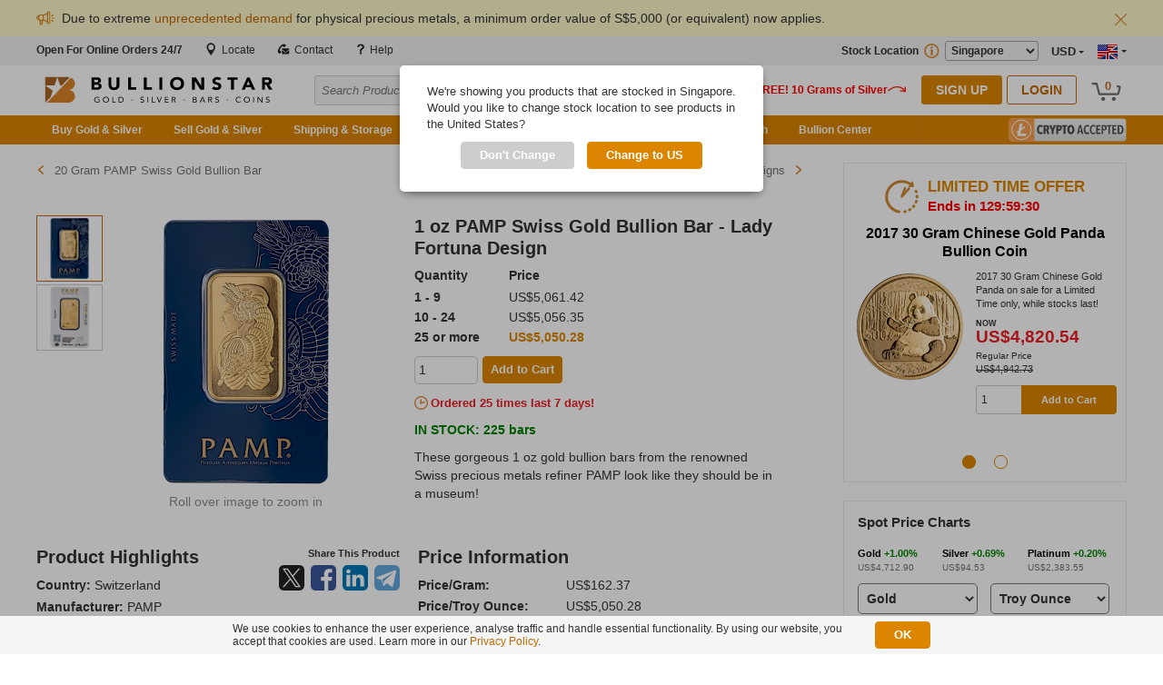

--- FILE ---
content_type: text/html; charset=UTF-8
request_url: https://www.bullionstar.com/buy/product/gold-pamp-1oz-lady-fortuna-design
body_size: 22775
content:
<!DOCTYPE html>
<html lang="en">

<head>
  <meta charset="utf-8">
  <title>Buy 1 oz PAMP Swiss Gold Bullion Bar - Lady Fortuna Design</title>
  <meta name="description" content="These gorgeous Swiss gold bars look like they should be in a museum!">
  <meta name="viewport" content="width=device-width, initial-scale=1, minimal-ui">
  <meta name="apple-mobile-web-app-capable" content="yes">

            <meta name="robots" content="index,follow" />
        <meta name="format-detection" content="telephone=no" />
  <meta name="google-site-verification" content="iplCzgwyUc3X08lr3R--pxQOHxoZiTSEHwzZilIsx90" />
  <meta name="msvalidate.01" content="1EA3702013F03D842C243F599F5CAC30" />
  <meta name="country" content="sg" />  <meta name="geo.region" content="SG" />  <meta name="geo.placename" content="SG" />  <meta name="geo.position" content="1.278836;103.848798" />  <meta name="ICBM" content="1.278836, 103.848798" />  <meta property="og:site_name" content="BullionStar Singapore" />
  <meta name="theme-color" content="#dc8500" />
  <script type="application/ld+json">
    {
      "@context": "https://schema.org",
      "@type": "Organization",
      "name": "Buy Gold & Silver Bullion Bars & Coins",
      "description": "Purchase, sell, and store precious metals with BullionStar — Singapore & Southeast Asia's premier bullion dealer.",
      "url": "https://www.bullionstar.com",
      "logo": "https://static.bullionstar.com/img/logo.svg",
      "sameAs": [
            "https://twitter.com/BullionStar",
            "https://t.me/BullionStar",
            "https://www.instagram.com/bullionstar/",
            "https://www.facebook.com/bullionstar",
            "https://www.youtube.com/@bullionstar"
        ]
    }
  </script>
  <script type="application/ld+json">
 [
    {
        "@context":"https://schema.org/",
        "@type":"CreativeWorkSeries",
        "name":"BullionStar",
        "aggregateRating":{"@type":"AggregateRating",
        "ratingValue":"4.9","bestRating":"5","ratingCount":"6605"}
    }
]
</script>  <script type="application/ld+json">
        [
            {
                "@context": "http://schema.org/",
                "@type": "Product",
                "name": "Buy 1 oz PAMP Swiss Gold Bullion Bar - Lady Fortuna Design",
                "description": "These gorgeous Swiss gold bars look like they should be in a museum!",
                "itemCondition": "https://schema.org/NewCondition",
                "image": ["https://static.bullionstar.com/files/gold-bars/pamp-gold-bar/600_600_bar-gold-pamp-lady-1oz-obverse-bullionstar-b.webp","https://static.bullionstar.com/files/gold-bars/pamp-gold-bar/600_600_bar-gold-pamp-lady-1oz-reverse-bullionstar-b.webp"],
                
                "offers": [{
                    "@type": "Offer",
                    "hasMerchantReturnPolicy": {
                        "@type": "MerchantReturnPolicy",
                        "returnPolicyCategory": "https://schema.org/MerchantReturnNotPermitted"
                    },
                    "priceValidUntil": "2026-01-20",
                    "priceCurrency": "SGD",
                    "price": "6487.70","availability": "https://schema.org/InStock"
                },{
                    "@type": "Offer",
                    "hasMerchantReturnPolicy": {
                        "@type": "MerchantReturnPolicy",
                        "returnPolicyCategory": "https://schema.org/MerchantReturnNotPermitted"
                    },
                    "priceValidUntil": "2026-01-20",
                    "priceCurrency": "USD",
                    "price": "5048.67","availability": "https://schema.org/InStock"
                },{
                    "@type": "Offer",
                    "hasMerchantReturnPolicy": {
                        "@type": "MerchantReturnPolicy",
                        "returnPolicyCategory": "https://schema.org/MerchantReturnNotPermitted"
                    },
                    "priceValidUntil": "2026-01-20",
                    "priceCurrency": "EUR",
                    "price": "4341.26","availability": "https://schema.org/InStock"
                },{
                    "@type": "Offer",
                    "hasMerchantReturnPolicy": {
                        "@type": "MerchantReturnPolicy",
                        "returnPolicyCategory": "https://schema.org/MerchantReturnNotPermitted"
                    },
                    "priceValidUntil": "2026-01-20",
                    "priceCurrency": "GBP",
                    "price": "3770.68","availability": "https://schema.org/InStock"
                },{
                    "@type": "Offer",
                    "hasMerchantReturnPolicy": {
                        "@type": "MerchantReturnPolicy",
                        "returnPolicyCategory": "https://schema.org/MerchantReturnNotPermitted"
                    },
                    "priceValidUntil": "2026-01-20",
                    "priceCurrency": "AUD",
                    "price": "7514.66","availability": "https://schema.org/InStock"
                },{
                    "@type": "Offer",
                    "hasMerchantReturnPolicy": {
                        "@type": "MerchantReturnPolicy",
                        "returnPolicyCategory": "https://schema.org/MerchantReturnNotPermitted"
                    },
                    "priceValidUntil": "2026-01-20",
                    "priceCurrency": "NZD",
                    "price": "8679.84","availability": "https://schema.org/InStock"
                },{
                    "@type": "Offer",
                    "hasMerchantReturnPolicy": {
                        "@type": "MerchantReturnPolicy",
                        "returnPolicyCategory": "https://schema.org/MerchantReturnNotPermitted"
                    },
                    "priceValidUntil": "2026-01-20",
                    "priceCurrency": "SEK",
                    "price": "46675.85","availability": "https://schema.org/InStock"
                },{
                    "@type": "Offer",
                    "hasMerchantReturnPolicy": {
                        "@type": "MerchantReturnPolicy",
                        "returnPolicyCategory": "https://schema.org/MerchantReturnNotPermitted"
                    },
                    "priceValidUntil": "2026-01-20",
                    "priceCurrency": "JPY",
                    "price": "801322.26","availability": "https://schema.org/InStock"
                }],
            "aggregateRating": {
                    "@type": "AggregateRating",
                    "ratingValue": 4.9,
                    "bestRating": 5,
                    "reviewCount": 6605 
                }

            }
        ]
        </script>  <script type="application/ld+json">
    {
      "@context": "https://schema.org",
      "@type": "WebSite",
      "name": "BullionStar Singapore",
      "url": "https://www.bullionstar.com/"
    }
  </script>
  <!-- Open Graph Meta Info start -->
      <meta property="og:url" content="https://www.bullionstar.com/buy/product/gold-pamp-1oz-lady-fortuna-design" />
        <meta property="og:type" content="product" />
      <meta property="fb:app_id" content="923751724417999" />
  <meta property="og:title" content="Buy 1 oz PAMP Swiss Gold Bullion Bar - Lady Fortuna Design" />
  <meta property="og:description" content="These gorgeous Swiss gold bars look like they should be in a museum!" />
  <meta itemprop="name" content="Buy 1 oz PAMP Swiss Gold Bullion Bar - Lady Fortuna Design">
  <meta itemprop="description" content="These gorgeous Swiss gold bars look like they should be in a museum!">
      <meta property="og:image" content="https://static.bullionstar.com/files/gold-bars/pamp-gold-bar/1200_1200_bar-gold-pamp-lady-1oz-obverse-bullionstar-b.webp" />
    <meta name="twitter:image" content="https://static.bullionstar.com/files/gold-bars/pamp-gold-bar/1200_1200_bar-gold-pamp-lady-1oz-obverse-bullionstar-b.webp" />
    <meta itemprop="image" content="https://static.bullionstar.com/files/gold-bars/pamp-gold-bar/1200_1200_bar-gold-pamp-lady-1oz-obverse-bullionstar-b.webp">
  
    
    <!-- Google Tag Manager -->
  <script>(function(w,d,s,l,i){w[l]=w[l]||[];w[l].push({'gtm.start':
  new Date().getTime(),event:'gtm.js'});var f=d.getElementsByTagName(s)[0],
  j=d.createElement(s),dl=l!='dataLayer'?'&l='+l:'';j.async=true;j.src=
  'https://www.googletagmanager.com/gtm.js?id='+i+dl;f.parentNode.insertBefore(j,f);
  })(window,document,'script','dataLayer','GTM-NRQQ5D34');</script>
  <!-- End Google Tag Manager -->
  
  <link rel="dns-prefetch" href="https://services.bullionstar.com">
  <link rel="stylesheet" href="https://static.bullionstar.com/css/combined.desktop-2.css">
  <link rel="stylesheet" href="https://static.bullionstar.com/dist/css/app_desktop-26.0106.1915.css">

  
      <link rel="canonical" href="https://www.bullionstar.com/buy/product/gold-pamp-1oz-lady-fortuna-design" />
    <link rel="shortcut icon" href="/favicon.ico" />
  <link rel="apple-touch-icon" href="/favicon57.png" />
  <link rel="alternate" type="application/rss+xml" title="BullionStar" href="https://www.bullionstar.com/rss/" />
    <script>
    var cdnUrl = 'https://static.bullionstar.com';
    var servicesUrl = 'https://services.bullionstar.com';
    var servicesSGUrl = 'https://services-sg.bullionstar.com';
    var accessTokenDomain = 'bullionstar.com';
    var flagAuctionsEnabled = '1';
    var flagAuctionsVisible = '1';
    var isMobile = false;
    var blog = '';
    var post = '';
    var showBestPrice = '0';
    var locationId = '1';
    var locationShortName = 'SG';
    var locations = new Array('', 'https://www.bullionstar.com', 'https://www.bullionstar.us', 'https://www.bullionstar.co.nz');
    var ga4tag = '';
    var googletag = 'GTM-NRQQ5D34';
    var gaEcommerce = false;
    var gaRevenue = '';
    var gaOrderId = '';
    var hCaptchaSiteKey = 'f9587af8-92ce-450e-be00-5daac780fc56';
    var aff = {}; aff[1124]=1;;
  </script>
  <script src="https://static.bullionstar.com/js/jquery.min.js"></script>
  <script src="https://static.bullionstar.com/js/jquery.mousewheel.min.js"></script>
  <script src="https://static.bullionstar.com/dist/js/d/header-26.0106.1915.min.js"></script>
  <script src="https://static.bullionstar.com/dist/js/d/landcode-26.0106.1915.min.js"></script>
  <script src="https://static.bullionstar.com/dist/js/d/country-selection-26.0106.1915.min.js"></script>

  <link rel="manifest" href="/manifest.json">
  <script>
    var LOC = '[{"buyOrdersBlockedMessage":"Customer buy orders are temporarily disabled due to unstable market conditions and uncertain price discovery. We anticipate resuming order placements by 10 a.m. SGT or earlier.","buyOrdersBlockedTitle":"Temporary Order Halt","name":"Singapore","id":1,"shortName":"SG","buyOrdersBlocked":false},{"buyOrdersBlockedMessage":"Customer buy orders are temporarily disabled due to unstable market conditions and uncertain price discovery. We anticipate resuming order placements by 10 a.m. SGT or earlier.","buyOrdersBlockedTitle":"Temporary Order Halt","name":"United States","id":2,"shortName":"US","buyOrdersBlocked":false},{"buyOrdersBlockedMessage":"Customer buy orders are temporarily disabled due to unstable market conditions and uncertain price discovery. We anticipate resuming order placements by 10 a.m. SGT or earlier.","buyOrdersBlockedTitle":"Temporary Order Halt","name":"New Zealand","id":3,"shortName":"NZ","buyOrdersBlocked":false}]';
    var CLEAN_LOC = JSON.parse(LOC);
  </script>
</head>

<body class="no-scroll" bssec="BSSEC_TOKEN">
      <!-- Google Tag Manager (noscript) -->
    <noscript><iframe src="https://www.googletagmanager.com/ns.html?id=GTM-NRQQ5D34"
    height="0" width="0" style="display:none;visibility:hidden"></iframe></noscript>
    <!-- End Google Tag Manager (noscript) -->
            <span class="preload-icons-menu"></span>
    <script type="application/javascript">
      {
        var a = localStorage.getItem('announcement');
        if (a && a.length > 0) {
          var aid = localStorage.getItem('announcement-id');
          if (aid) {
            var aexp = localStorage.getItem('announcement-expire');
            var now = new Date().getTime();
            if (aexp) {
              console.log('now: ' + now + ' exp: ' + aexp);
              if (aexp > now) {
                var html = '<div class="header-announcement">' +
                  '<div class="body">' +
                  '<p><img src="' + cdnUrl + '/img/d/announcement-icon.svg" alt="Announcement" width="20" height="20"><span class="text">' + a + '</span></p>' +
                  '<img src="' + cdnUrl + '/img/d/icon-close.svg" alt="X" id="close-announcement" data-aid="' + aid + '"> ' +
                  '</div>' +
                  '</div>';
                document.write(html);
              }
            }
          }
        }
      }
    </script>

  <div data-nosnippet >
    <div class="wrap-header">
      <!-- start .wrap -->
      <header class="main-header">
        <!-- start .main-header -->
        <div class="top">
          <div class="content clearfix">
            <div class="left">
              <ul class="clearfix">
                <li>
                                      <script type="application/javascript">
                      if (getGeoCountry() == 'SG') {
                        document.write('<a href="/our-shop"><span class="-bold">Store Hours Today: </span>11 am - 7 pm</a>');
                      } else if (isNewCustomer()) {
                        document.write('<a href="/buy/"><span class="open-online -bold">Open For Online Orders 24/7</span></a>');
                      } else {
                        document.write('<a href="/contact"><span class="-bold">Customer Support: </span>Open 24 hours from Mon 7 am to Sat 7 pm</a>');
                      }
                    </script>
                                  </li>

                <script type="application/javascript">
                  if (locationId == 1) {
                    document.write('<li><a href="/our-shop"><img src="https://static.bullionstar.com/img/pin.svg" width="14" height="13.81" class="call" alt="Call"/> Locate</a></li>');
                  }
                </script>
                <li><a href="/contact"><img src="https://static.bullionstar.com/img/d/call-email.svg" width="14" height="14" class="call" alt="Call" /> Contact</a></li>
                <li><a href="/help"><img src="https://static.bullionstar.com/img/d/help.svg" width="14" height="14" alt="Help" /> Help</a></li>
              </ul>
            </div>
            <div class="right clearfix">

              <div class="we-speak pull-right">
                <span class="flag flag-eng"></span>
                <span class="triangle"></span>
                <!-- <span class="text">ENG</span> -->

                <div class="dropdown">
                  <span class="arrow"></span>
                  <p>Customer Support Languages</p>
                  <ul>
                    <li><a href="/mandarin"><span class="flag flag-cn"></span>我们能用中文沟通</a></li>
                    <li><a href="/tamil"><span class="flag flag-in"></span>நாங்கள் தமிழில் பேசுவோம்</a></li>
                    <li><a href="/malay"><span class="flag flag-my"></span>Kami boleh berbahasa Melayu</a></li>
                    <li><a href="/swedish"><span class="flag flag-se"></span>Vi erbjuder kundsupport på svenska</a></li>
                  </ul>
                </div>
              </div>
              <div class="currency-wrap pull-right">
                <span class="type">
                  <script type="application/javascript">
                    document.write(getCurrency());
                  </script>
                </span>
                <span class="triangle"></span>

                <div class="dropdown">
                  <span class="arrow"></span>

                                      <div class="radio-one-line">
                      <script type="application/javascript">
                        document.write('<input type="radio" id="header-usd" name="header-currency" value="USD" ' + (getCurrency() == 'USD' ? 'checked="checked"' : '') + '>');
                      </script>
                      <label for="header-usd">
                        <span class="bullion-radio"></span>
                        <span class="bullion-radio-title-half">US Dollar (US$)</span>
                      </label>
                    </div>
                                      <div class="radio-one-line">
                      <script type="application/javascript">
                        document.write('<input type="radio" id="header-eur" name="header-currency" value="EUR" ' + (getCurrency() == 'EUR' ? 'checked="checked"' : '') + '>');
                      </script>
                      <label for="header-eur">
                        <span class="bullion-radio"></span>
                        <span class="bullion-radio-title-half">Euro (€)</span>
                      </label>
                    </div>
                                      <div class="radio-one-line">
                      <script type="application/javascript">
                        document.write('<input type="radio" id="header-sgd" name="header-currency" value="SGD" ' + (getCurrency() == 'SGD' ? 'checked="checked"' : '') + '>');
                      </script>
                      <label for="header-sgd">
                        <span class="bullion-radio"></span>
                        <span class="bullion-radio-title-half">Singapore Dollar (S$)</span>
                      </label>
                    </div>
                                      <div class="radio-one-line">
                      <script type="application/javascript">
                        document.write('<input type="radio" id="header-jpy" name="header-currency" value="JPY" ' + (getCurrency() == 'JPY' ? 'checked="checked"' : '') + '>');
                      </script>
                      <label for="header-jpy">
                        <span class="bullion-radio"></span>
                        <span class="bullion-radio-title-half">Japanese Yen (¥)</span>
                      </label>
                    </div>
                                      <div class="radio-one-line">
                      <script type="application/javascript">
                        document.write('<input type="radio" id="header-gbp" name="header-currency" value="GBP" ' + (getCurrency() == 'GBP' ? 'checked="checked"' : '') + '>');
                      </script>
                      <label for="header-gbp">
                        <span class="bullion-radio"></span>
                        <span class="bullion-radio-title-half">British Pound (£)</span>
                      </label>
                    </div>
                                      <div class="radio-one-line">
                      <script type="application/javascript">
                        document.write('<input type="radio" id="header-aud" name="header-currency" value="AUD" ' + (getCurrency() == 'AUD' ? 'checked="checked"' : '') + '>');
                      </script>
                      <label for="header-aud">
                        <span class="bullion-radio"></span>
                        <span class="bullion-radio-title-half">Australian Dollar (AU$)</span>
                      </label>
                    </div>
                                      <div class="radio-one-line">
                      <script type="application/javascript">
                        document.write('<input type="radio" id="header-sek" name="header-currency" value="SEK" ' + (getCurrency() == 'SEK' ? 'checked="checked"' : '') + '>');
                      </script>
                      <label for="header-sek">
                        <span class="bullion-radio"></span>
                        <span class="bullion-radio-title-half">Swedish Krona (kr)</span>
                      </label>
                    </div>
                                      <div class="radio-one-line">
                      <script type="application/javascript">
                        document.write('<input type="radio" id="header-nzd" name="header-currency" value="NZD" ' + (getCurrency() == 'NZD' ? 'checked="checked"' : '') + '>');
                      </script>
                      <label for="header-nzd">
                        <span class="bullion-radio"></span>
                        <span class="bullion-radio-title-half">New Zealand Dollar (NZ$)</span>
                      </label>
                    </div>
                                      <div class="radio-one-line">
                      <script type="application/javascript">
                        document.write('<input type="radio" id="header-btc" name="header-currency" value="BTC" ' + (getCurrency() == 'BTC' ? 'checked="checked"' : '') + '>');
                      </script>
                      <label for="header-btc">
                        <span class="bullion-radio"></span>
                        <span class="bullion-radio-title-half">Bitcoin (BTC)</span>
                      </label>
                    </div>
                                      <div class="radio-one-line">
                      <script type="application/javascript">
                        document.write('<input type="radio" id="header-bch" name="header-currency" value="BCH" ' + (getCurrency() == 'BCH' ? 'checked="checked"' : '') + '>');
                      </script>
                      <label for="header-bch">
                        <span class="bullion-radio"></span>
                        <span class="bullion-radio-title-half">Bitcoin Cash (BCH)</span>
                      </label>
                    </div>
                                      <div class="radio-one-line">
                      <script type="application/javascript">
                        document.write('<input type="radio" id="header-eth" name="header-currency" value="ETH" ' + (getCurrency() == 'ETH' ? 'checked="checked"' : '') + '>');
                      </script>
                      <label for="header-eth">
                        <span class="bullion-radio"></span>
                        <span class="bullion-radio-title-half">Ethereum (ETH)</span>
                      </label>
                    </div>
                                      <div class="radio-one-line">
                      <script type="application/javascript">
                        document.write('<input type="radio" id="header-ltc" name="header-currency" value="LTC" ' + (getCurrency() == 'LTC' ? 'checked="checked"' : '') + '>');
                      </script>
                      <label for="header-ltc">
                        <span class="bullion-radio"></span>
                        <span class="bullion-radio-title-half">Litecoin (LTC)</span>
                      </label>
                    </div>
                                  </div>
              </div>
              <div class="show-products-in pull-right">
                                  <label for="">Stock Location<div class="bs-tooltip-2">
                      <img src="https://static.bullionstar.com/img/d/info-v2.svg" alt="" width="19" height="18" />
                      <div class="body">
                        <span class="arrow"></span>
                        <p>Buy, ship and store bullion with BullionStar in/from different countries. Select stock location for your desired country in the dropdown to view our inventory available in that country. Click on the links for more information:<br /><br /><a href="/vault-storage-singapore/">Buy for Vault Storage in Singapore</a><br />
                          <a href="/vault-storage-united-states">Buy for Vault Storage in the United States</a><br />
                          <a href="/vault-storage-new-zealand">Buy for Vault Storage in New Zealand</a><br />
                          <a href="https://www.bullionstar.com/shipping/">Domestic and International Shipping from Singapore</a><br />
                          <a href="https://www.bullionstar.us/shipping/">Shipping within the United States</a><br />
                          <a href="https://www.bullionstar.co.nz/shipping/">Shipping within New Zealand</a>
                        </p>
                      </div>
                    </div>
                    <select id="header-location">
                      <option value="1" selected data-country="SG">Singapore</option><option value="2"  data-country="US">United States</option><option value="3"  data-country="NZ">New Zealand</option>                    </select>
                  </label>
                                </div>
            </div>
          </div>
        </div>
        <div class="middle clearfix">
                      <a href="/" class="logo pull-left">
              <img src="https://static.bullionstar.com/img/d/top-logo.svg" alt="BullionStar Singapore, Gold & Silver Singapore" width="270" height="53" />
            </a>
                    <div id="back-to-mobile-wrap" class="float-top">

          </div>
          <div class="pull-left main-search">
            <div class="search">
              <input id="txt-header-search" type="text" placeholder="Search Product, Metal, Mint, Year, Country etc." value="" data-silent="" autocomplete="off" enterkeyhint="search">
              <img src="https://static.bullionstar.com/img/d/icon-close.svg" width="13" height="13" alt="X" id="search-clear" class="hide">
              <button id="btn-search-page" type="button">
                <img src="https://static.bullionstar.com/img/d/magnifier-white.svg" width="13" height="13" alt="magnifier" />
              </button>
              <div id="search-suggestion-nav" class="hide"></div>
            </div>
          </div>
          <div class="right pull-right">
            <script type="application/javascript">
              var hide = '';
              if (window.location.hash.indexOf('jwt=') != -1) {
                hide = ' hide';
              }
              var s = '<div id="login-form-wrap" class="login form-wrap clearfix pull-left' + hide +'">' +
                      '<p class="text"><img src="https://static.bullionstar.com/img/d/free-silver.svg" width="180" height="20" alt="Free Silver" /></p>' +
                      '<a class="btn-common pull-left" href="/createaccount">Sign Up</a>' +
                      '<button class="btn-common pull-left white" id="btn-login">Login</button>' +
                      '</div>';
              document.write(s);
            </script>
            <div id="account-info" class="account-info clearfix pull-left">
              <div class="balance pull-left">
                <a href="/myaccount/dashboard">
                  <span class="title">Total Assets</span>
                  <span id="total-account-balance" class="cash-amount"></span>
                </a>
              </div>
              <div class="pull-left hello">
                <img src="https://static.bullionstar.com/img/d/account-v2.svg" alt="" width="20" height="20" class="img">
                <p><span id="hello-name" class="name"></span></p>
                <b>Your Account</b>
                <span class="triangle"></span>

                <div class="dropdown">
                  <span class="arrow"></span>
                  <ul class="selection">
                    <li><a href="/myaccount/dashboard"><span class="icon-parent"><span class="icon-cash-bullion-balance"></span></span>Cash &amp; Bullion Dashboard</a></li>
                    <li><a href="/myaccount/addfunds"><span class="icon-parent"><span class="icon-add-funds"></span></span>Add Funds</a></li>
                    <li><a href="/myaccount/withdrawfunds"><span class="icon-parent"><span class="icon-withdraw-funds"></span></span>Withdraw Funds</a></li>
                    <li><a href="/vault/sell"><span class="icon-parent"><span class="icon-sell-stored-bullion"></span></span>Sell Stored Bullion</a></li>
                    <li><a href="/vault/withdraw"><span class="icon-parent"><span class="icon-withdraw-bullion"></span></span>Withdraw Bullion</a></li>
                    <li><a href="/vault/withdrawbsp"><span class="icon-parent"><span class="icon-withdraw-bsp"></span></span>Withdraw BSP</a></li>
                    <li><a href="/myaccount/vault-certificate" class=""><span class="icon-parent"><span class="icon-vault-certificate"></span></span>Vault Certificate</a></li>
                    <li><a href="/myaccount/photos"><span class="icon-parent"><span class="icon-photo-bullion"></span></span>Photos of Your Stored Bullion</a></li>
                    <li><a href="/vault/bsp"><span class="icon-parent"><span class="icon-bullion-savings-program"></span></span>Bullion Savings Program</a></li>
                    <li><a href="/myaccount/audit"><span class="icon-parent"><span class="icon-live-audit-report"></span></span>Live Audit Report</a></li>
                    <li><a href="/vault/auditprotocols"><span class="icon-parent"><span class="icon-audit-protocols"></span></span>Audit Protocols</a></li>
                    <li><a href="/myaccount/insurance-certificate" class=""><span class="icon-parent"><span class="icon-insurance-certificate"></span></span>Insurance Certificate</a></li>
                    <li><a href="/myaccount/storagecharges"><span class="icon-parent"><span class="icon-storage-charges"></span></span>Storage Charges</a></li>
                                        <li><a href="/myaccount/auctions"><span class="icon-parent"><span class="icon-auction"></span></span>My Auctions</a></li>
                                        <li><a href="/myaccount/transactions"><span class="icon-parent"><span class="icon-transactions"></span></span>Transactions</a></li>
                    <li><a href="/myaccount/details"><span class="icon-parent"><span class="icon-account-details"></span></span>Account Details</a></li>
                    <li><a href="/myaccount/affiliate" class="menu-affiliate"><span class="icon-parent"><span class="icon-affiliate-program"></span></span>Affiliate Program</a></li>
                    <li><a href="/myaccount/api-keys" class="menu-api-keys"><span class="icon-parent"><span class="icon-account-api"></span></span>API Keys</a></li>
                  </ul>
                  <p class="logout-wrap"><a href="javascript:void(0);" class="logout"><span class="icon-logout"></span>Logout</a></p>
                </div>
              </div>
            </div>

            <div class="cart pull-right">
              <span id="shopping-cart-count"></span>
              <img src="https://static.bullionstar.com/img/d/top-cart.svg" alt="Cart" width="35" height="20">

              <div class="cart-dropdown">
                <span class="arrow"></span>
                <div id="cart-list-wrap">&nbsp;</div>
              </div>
            </div>
                        <p id="extra-link-wrap" class="extra-link-wrap hide"><a href="javascript:void(0);" class="extra-link"></a></p>
                      </div>
          <script type="application/javascript">
            {
              var e = document.getElementById('login-form-wrap');
              if (e) {
                var ai = document.getElementById('account-info');
                var hello = document.getElementById('hello-name');
                var isLogin = false;
                var loggedInName = localStorage.getItem('logged-in-name');
                if (isLogin && loggedInName && loggedInName.length > 0) {
                  e.classList.add('hide');
                  hello.innerHTML = 'Hello ' + loggedInName;;
                } else if (ai) {
                  ai.classList.add('hide');
                }
              }

              var loggedExtraLink = localStorage.getItem('logged-in-extra-link');
              if (isLogin && loggedExtraLink && loggedExtraLink.length > 0) {
                e = document.getElementById('extra-link-wrap');
                if (e) {
                  e.classList.remove('hide');
                  var a = loggedExtraLink.split('|');
                  var title = a[0];
                  var url = a[1];
                  e.innerHTML = '<a href="' + url + '" class="extra-link"><img src="https://static.bullionstar.com/img/d/admin.svg" width="15" height="15" alt="Admin"> ' + title + '</a>';
                }
              }

              var shoppingCartCount = localStorage.getItem('shopping-cart-count');

              var b = document.getElementById('total-account-balance');
              if (b) {
                var loggedInTotalBalance = localStorage.getItem('logged-in-total-balance');
                if (isLogin && loggedInTotalBalance) {
                  var s = '';
                  var t = loggedInTotalBalance.split('|');

                  for (var i = 0; i < t.length; i++) {
                    var c = t[i].split('#');
                    if (c.length == 2) {
                      s += '<span class="' + c[0] + (c[0] == getCurrency() ? '' : ' hide') + '">' + c[1] + '</span>';
                    }
                  }

                  b.innerHTML = s;
                }
              }

              var cartString = localStorage.getItem('cart' + locationId);
              if (cartString) {
                document.getElementById('shopping-cart-count').innerHTML = getShoppingCartCountFromCartString(cartString);
              } else {
                document.getElementById('shopping-cart-count').innerHTML = '0';
              }
            }

            function getShoppingCartCountFromCartString(cartString) {
              return Math.ceil(cartString.split(",").length / 2);
            }
          </script>
        </div>
        <div id="search-suggestion-popup-wrapper" class="hide">
          <div class="search-suggestion-bg"></div>
          <div id="search-suggestion-popup" class="search-suggestion-popup"></div>
        </div>
        <div class="bottom">
          <div class="nav">
            <ul class="links clearfix">

              <li class="main-menu">
                <a href="javascript:void(0);">Buy Gold & Silver</a>
                <div class="menu clearfix">
                  <!-- <span class="arrow"></span> -->

                  <ul class="menu-first pull-left">
                                          <li class="nav-banner">
                        <a href="/auctions/" class="product-launch">
                          <img src="https://static.bullionstar.com/img/m/nav-auction-mobile-v2.webp" srcset="https://static.bullionstar.com/img/m/nav-auction-mobile-v2.webp 1x, https://static.bullionstar.com/img/m/nav-auction-mobile-v2-x2.webp 2x" alt="Auctions Menu">
                          <img src="https://static.bullionstar.com/img/d/nav-auction-text-v4.svg" alt="Auctions" class="nav-banner-text">
                        </a>
                      </li>
                                        <li><a href="/buy/bullion-savings-program"><span class="icon icon-bullion-savings"></span><span class="text">Bullion Savings Program (BSP)</span></a><li><a href="/buy/gold"><span class="icon icon-gold"></span><span class="text">Gold</span><span class="arrow"></span></a><ul class="dropdown"><li><a href="/buy/gold-bars"><span class="icon icon-gold-bars"></span><span class="text">Gold Bars</span></a></li><li><a href="/buy/gold-coins"><span class="icon icon-gold-coins"></span><span class="text">Gold Coins</span></a></li><li><a href="/buy/numismatics-collectibles-gold-coins"><span class="icon icon-gold-numismatics"></span><span class="text">Gold Numismatics</span></a></li><li><a href="/buy/gold-jewellery"><span class="icon icon-gold-jewellery"></span><span class="text">Gold Bullion Jewellery</span></a></li><li><a href="/buy/jewellery"><span class="icon icon-jewellery"></span><span class="text">Gold Jewellery</span></a></li></ul><li><a href="/buy/silver"><span class="icon icon-silver"></span><span class="text">Silver</span><span class="arrow"></span></a><ul class="dropdown"><li><a href="/buy/silver-bars"><span class="icon icon-silver-bars"></span><span class="text">Silver Bars</span></a></li><li><a href="/buy/silver-coins-rounds-wafers"><span class="icon icon-silver-coins"></span><span class="text">Silver Coins, Rounds & Wafers</span></a></li><li><a href="/buy/numismatics-collectibles-silver-coins"><span class="icon icon-silver-numismatics"></span><span class="text">Silver Numismatics</span></a></li></ul><li><a href="/buy/platinum"><span class="icon icon-platinum"></span><span class="text">Platinum</span><span class="arrow"></span></a><ul class="dropdown"><li><a href="/buy/platinum-bars"><span class="icon icon-platinum-bar"></span><span class="text">Platinum Bars</span></a></li><li><a href="/buy/platinum-coins"><span class="icon icon-platinum-coin"></span><span class="text">Platinum Coins</span></a></li></ul><li><a href="/buy/palladium"><span class="icon icon-palladium"></span><span class="text">Palladium</span></a><li><a href="/buy/supplies"><span class="icon icon-coin-supplies"></span><span class="text">Coin Supplies</span></a>                  </ul>
                </div>
              </li>
              <li class=""><a href="/sell/">Sell Gold & Silver</a></li>
              <li class="vault-storage">
                <a href="javascript:void(0);">Shipping & Storage</a>
                <div class="menu clearfix">
                  <ul class="menu-first pull-left">
                                          <li>
                        <a href="/shipping/">
                          <span class="icon-parent">
                            <span class="icon icon-shipping-sg"></span>
                          </span>
                          Shipping
                        </a>
                      </li>
                                                              <li>
                        <a href="/vault-storage-singapore/">
                          <span class="icon-parent">
                            <span class="icon icon-vault-sg"></span>
                          </span>
                          Vault Storage Singapore
                        </a>
                      </li>
                      <li>
                        <a href="/vault-storage-united-states/">
                          <span class="icon-parent">
                            <span class="icon icon-vault-us"></span>
                          </span>
                          Vault Storage United States
                        </a>
                      </li>
                      <li>
                        <a href="/vault-storage-new-zealand/">
                          <span class="icon-parent">
                            <span class="icon icon-vault-nz"></span>
                          </span>
                          Vault Storage New Zealand
                        </a>
                      </li>
                                                                                                      <li>
                        <a href="/safe-deposit-boxes">
                          <span class="icon-parent">
                            <span class="icon icon-sdb"></span>
                          </span>
                          Safe Deposit Boxes Singapore
                        </a>
                      </li>
                                      </ul>
                </div>
              </li>
                            <li>
                            </li>
            <li class=""><a href="/sell-gold">Sell Gold Jewellery</a></li>            <li class="charts-data">
              <a href="/charts/">Charts & Data</a>
              <div class="menu clearfix">
                <ul class="menu-first pull-left">
                  <li>
                    <a href="/charts/">
                      <span class="icon-parent">
                        <span class="icon icon-charts-data"></span>
                      </span>
                      Charts
                    </a>
                  </li>
                  <li>
                    <a href="/charts/gold-price-today">
                      <span class="icon-parent">
                        <span class="icon icon-gold-price-data"></span>
                      </span>
                      Gold Price Data
                    </a>
                  </li>
                  <li>
                    <a href="/charts/silver-price-today">
                      <span class="icon-parent">
                        <span class="icon icon-silver-price-data"></span>
                      </span>
                      Silver Price Data
                    </a>
                  </li>
                  <li>
                    <a href="/setalerts">
                      <span class="icon-parent">
                        <span class="icon icon-market-alerts"></span>
                      </span>
                      Market Alerts
                    </a>
                  </li>
                </ul>
              </div>
            </li>
            <li class="research-menu">
              <a href="javascript:void(0);">BullionStar Research</a>
              <div class="menu">
                <ul class="menu-first pull-left">
                  <li><a href="/video"><span class="icon-parent"><span class="icon icon-video"></span></span>BullionStar Videos</a><li><a href="/blogs/"><span class="icon-parent"><span class="icon icon-blogs"></span></span>BullionStar Blogs</a><li><a href="/blogs/gold-silver-101/"><span class="icon-parent"><span class="icon icon-101"></span></span>Gold & Silver 101</a><li><a href="/gold-university/"><span class="icon-parent"><span class="icon icon-gold-university"></span></span>BullionStar Gold University<span class="arrow"></span></a><ul class="dropdown"><li><a href="javascript:void(0)" class="toggle" data-target="3-1"><span class="icon-parent"><span class="icon icon-gold-market-mechanics"></span></span>Gold Market Mechanics<span class="arrow"></span></a><div class="menu-third-level"><ul><li><a href="/gold-university/bullion-banking-mechanics"><span class="icon "></span>Bullion Banking Mechanics</a></li><li><a href="/gold-university/etf-gold-mechanics"><span class="icon "></span>Gold ETF Mechanics</a></li></ul></li><li><a href="javascript:void(0)" class="toggle" data-target="3-2"><span class="icon-parent"><span class="icon icon-gold-industry-associations"></span></span>Gold Industry Associations<span class="arrow"></span></a><div class="menu-third-level"><ul><li><a href="/gold-university/london-bullion-market-association"><span class="icon "></span>London Bullion Market Association</a></li><li><a href="/gold-university/world-gold-council"><span class="icon "></span>World Gold Council</a></li></ul></li><li><a href="javascript:void(0)" class="toggle" data-target="3-3"><span class="icon-parent"><span class="icon icon-central-bank-gold"></span></span>Central Bank Gold Policies<span class="arrow"></span></a><div class="menu-third-level"><ul><li><a href="/gold-university/central-bank-gold-policies-us-treasury"><span class="icon "></span>US Treasury</a></li><li><a href="/gold-university/central-bank-gold-policies-deutsche-bundesbank"><span class="icon "></span>Deutsche Bundesbank</a></li><li><a href="/gold-university/central-bank-gold-policies-banque-de-france"><span class="icon "></span>Banque de France</a></li><li><a href="/gold-university/central-bank-gold-policies-banca-ditalia"><span class="icon "></span>Banca d'Italia</a></li><li><a href="/gold-university/central-bank-gold-policies-de-nederlandsche-bank-dnb"><span class="icon "></span>De Nederlandsche Bank</a></li><li><a href="/gold-university/central-bank-gold-policies-bank-russia"><span class="icon "></span>Bank of Russia</a></li><li><a href="/gold-university/central-bank-gold-policies-swiss-national-bank"><span class="icon "></span>Swiss National Bank</a></li><li><a href="/gold-university/central-bank-gold-policies-oesterreichische-nationalbank-oenb"><span class="icon "></span>Oesterreichische Nationalbank</a></li><li><a href="/gold-university/central-bank-gold-policies-peoples-bank-china"><span class="icon "></span>People's Bank of China</a></li></ul></li><li><a href="javascript:void(0)" class="toggle" data-target="3-4"><span class="icon-parent"><span class="icon icon-gold-market-place"></span></span>Gold Market Places<span class="arrow"></span></a><div class="menu-third-level"><ul><li><a href="/gold-university/london-gold-market-trading"><span class="icon "></span>London</a></li><li><a href="/gold-university/new-york-us-gold-market"><span class="icon "></span>USA</a></li><li><a href="/gold-university/chinese-gold-market"><span class="icon "></span>China</a></li><li><a href="/gold-university/indian-gold-market"><span class="icon "></span>India</a></li><li><a href="/gold-university/swiss-gold-market"><span class="icon "></span>Switzerland</a></li><li><a href="/gold-university/singapore-gold-market"><span class="icon "></span>Singapore</a></li><li><a href="/gold-university/hong-kong-gold-market"><span class="icon "></span>Hong Kong</a></li><li><a href="/gold-university/japanese-gold-market"><span class="icon "></span>Japan</a></li><li><a href="/gold-university/turkish-gold-market"><span class="icon "></span>Turkey</a></li><li><a href="/gold-university/dubai-gold-market"><span class="icon "></span>Dubai</a></li><li><a href="/gold-university/other-middle-east"><span class="icon "></span>Other Middle East</a></li><li><a href="/gold-university/thailand-gold-market"><span class="icon "></span>Thailand</a></li><li><a href="/gold-university/malaysian-gold-market"><span class="icon "></span>Malaysia</a></li><li><a href="/gold-university/indonesian-gold-market"><span class="icon "></span>Indonesia</a></li><li><a href="/gold-university/german-gold-market"><span class="icon "></span>Germany</a></li><li><a href="/gold-university/russian-gold-market"><span class="icon "></span>Russia</a></li><li><a href="/gold-university/european-gold-markets"><span class="icon "></span>Other Europe</a></li><li><a href="/gold-university/sth-africa"><span class="icon "></span>South Africa</a></li><li><a href="/gold-university/vietnam-gold-market"><span class="icon "></span>Vietnam</a></li><li><a href="/gold-university/south-korean-gold-market-2"><span class="icon "></span>South Korea</a></li><li><a href="/gold-university/taiwan-gold-market"><span class="icon "></span>Taiwan</a></li></ul></li><li><a href="javascript:void(0)" class="toggle" data-target="3-5"><span class="icon-parent"><span class="icon icon-chinese-essentials"></span></span>Chinese Gold Essentials<span class="arrow"></span></a><div class="menu-third-level"><ul><li><a href="/gold-university/the-mechanics-of-the-shanghai-international-gold-exchange"><span class="icon "></span>SGE International</a></li><li><a href="/gold-university/chinese-cross-border-trade-rules-gold"><span class="icon "></span>Cross-Border Trade Rules</a></li><li><a href="/gold-university/chinese-central-bank-gold-buying"><span class="icon "></span>PBoC Gold Accumulation</a></li><li><a href="/gold-university/the-mechanics-of-the-chinese-domestic-gold-market"><span class="icon "></span>Chinese Market Mechanics</a></li><li><a href="/gold-university/value-added-tax-system-chinese-gold-market"><span class="icon "></span>VAT on Gold in China</a></li><li><a href="/gold-university/infrastructure-shanghai-gold-exchange"><span class="icon "></span>SGE Infrastructure</a></li><li><a href="/gold-university/gold-demand-within-the-chinese-gold-market"><span class="icon "></span>Chinese Gold Demand</a></li><li><a href="/gold-university/chinese-gold-mining-as-a-source-of-gold-supply"><span class="icon "></span>Gold Mining Supply</a></li></ul></li><li><a href="javascript:void(0)" class="toggle" data-target="3-6"><span class="icon-parent"><span class="icon icon-gold-vault"></span></span>Gold Vaults<span class="arrow"></span></a><div class="menu-third-level"><ul><li><a href="/gold-university/bank-england-gold-vaults"><span class="icon "></span>Bank of England</a></li><li><a href="/gold-university/jp-morgan-gold-vault-london"><span class="icon "></span>JP Morgan London</a></li><li><a href="/gold-university/hsbc-gold-vault-london"><span class="icon "></span>HSBC London</a></li><li><a href="/gold-university/g4s-london-gold-vault"><span class="icon "></span>G4S London</a></li><li><a href="/gold-university/malca-amit-london-gold-vault"><span class="icon "></span>Malca-Amit London</a></li><li><a href="/gold-university/new-york-fed-gold-vaults"><span class="icon "></span>Federal Reserve New York</a></li><li><a href="/gold-university/banque-de-france-gold-vaults"><span class="icon "></span>Banque de France</a></li><li><a href="/gold-university/banca-ditalia-gold-vault-rome"><span class="icon "></span>Banca d'Italia</a></li></ul></li><li><a href="javascript:void(0)" class="toggle" data-target="3-7"><span class="icon-parent"><span class="icon icon-mints-refineries"></span></span>Mints & Refineries<span class="arrow"></span></a><div class="menu-third-level"><ul><li><a href="/gold-university/united-states-mint"><span class="icon "></span>United States Mint</a></li><li><a href="/gold-university/royal-canadian-mint"><span class="icon "></span>Royal Canadian Mint</a></li><li><a href="/gold-university/perth-mint"><span class="icon "></span>Perth Mint</a></li><li><a href="/gold-university/austrian-mint"><span class="icon "></span>Austrian Mint</a></li><li><a href="/gold-university/the-royal-mint"><span class="icon "></span>Royal Mint</a></li><li><a href="/gold-university/heraeus-refinery"><span class="icon "></span>Heraeus Refinery</a></li><li><a href="/gold-university/pamp-refinery"><span class="icon "></span>PAMP Refinery</a></li><li><a href="/gold-university/valcambi-refinery"><span class="icon "></span>Valcambi Refinery</a></li><li><a href="/gold-university/metalor-refinery"><span class="icon "></span>Metalor Refinery</a></li><li><a href="/gold-university/argor-heraeus-refinery"><span class="icon "></span>Argor-Heraeus Refinery</a></li><li><a href="/gold-university/tanaka-refinery"><span class="icon "></span>Tanaka Refinery</a></li><li><a href="/gold-university/rand-refinery"><span class="icon "></span>Rand Refinery</a></li></ul></li></ul><li><a href="/why-buy-gold"><span class="icon-parent"><span class="icon icon-why-gold"></span></span>Why Buy Gold</a><li><a href="/why-invest-in-silver"><span class="icon-parent"><span class="icon icon-why-silver"></span></span>Why Invest in Silver</a><li><a href="/games/qe-defender/"><span class="icon-parent"><span class="icon icon-qe-defender"></span></span>QE Defender Game</a>                </ul>
              </div>
            </li>
                          <li class="hide"><a href="/our-shop">Bullion Center</a></li>
              <li class="bullion-center">
                <a href="javascript:void(0);">Bullion Center</a>
                <div class="menu clearfix">
                  <ul class="menu-first pull-left">
                    <li>
                      <a href="/our-shop">
                        <span class="icon-parent">
                          <span class="icon icon-shop-small"></span>
                        </span>
                        Bullion Center Singapore
                      </a>
                    </li>
                    <li>
                      <a href="/virtual/">
                        <span class="icon-parent">
                          <span class="icon icon-360"></span>
                        </span>
                        Virtual Tour Bullion Center
                      </a>
                    </li>
                    <li>
                      <a href="/400-oz-gold-bar">
                        <span class="icon-parent">
                          <span class="icon icon-400-oz"></span>
                        </span>
                        400 oz Gold Bar Exhibit
                      </a>
                    </li>
                    <li>
                      <a href="/queue-status/">
                        <span class="icon-parent">
                          <span class="icon icon-queue-status"></span>
                        </span>
                        Shop Queue Status
                      </a>
                    </li>
                  </ul>
                </div>
              </li>
                        </ul>
            <a href="/bitcoin" class="crypto-banner"><img src="https://static.bullionstar.com/img/d/crypto-accepted.svg" width="130" height="26" alt="BullionStar Accepts Crypto Currencies"></a>
          </div>
        </div>
      </header> <!-- end .main-header -->
    </div>
    <main class="wrap-body">
      
      
      
            <div class="wrapper clearfix ">
        <!-- start .wrapper -->
  
<section class="product-detail-wrap main-page" data-product-id="4849" data-locations="1,3"> <!-- start product-detail-wrap -->
  <div class="paging clearfix">
          <a href="/buy/product/gold-pamp-20g" class="pull-left clearfix prev-link" title="20 Gram PAMP Swiss Gold Bullion Bar">
        <span class="text pull-left"><span class="prev"></span><span class="prev-text">20 Gram PAMP Swiss Gold Bullion Bar</span></span>
      </a>
              <a href="/buy/product/gold-pamp-1oz-various-designs" class="pull-right clearfix next-link" title="1 oz PAMP Swiss Gold Bullion Bar - Various Designs">
        <span class="next pull-right"></span>
        <span class="text pull-right next-text">1 oz PAMP Swiss Gold Bullion Bar - Various Designs</span>
      </a>
      </div>
  
  <div class="product-details"> <!-- start product-details -->
          <div class="items">
  
  <div class="product-default-wrap product-price-update" data-product-id="4849" status="IN_STOCK">

    <div class="top clearfix">
      <h1 class="narrow-window">1 oz PAMP Swiss Gold Bullion Bar - Lady Fortuna Design</h1>
      <div class="photo clearfix">
                              <ul class="clearfix pull-left">
                                                <li class="images-loaded">
                    <img src="https://static.bullionstar.com/files/gold-bars/pamp-gold-bar/73_73_bar-gold-pamp-lady-1oz-obverse-bullionstar-b.webp" srcset="https://static.bullionstar.com/files/gold-bars/pamp-gold-bar/73_73_bar-gold-pamp-lady-1oz-obverse-bullionstar-b.webp 1x, https://static.bullionstar.com/files/gold-bars/pamp-gold-bar/146_146_bar-gold-pamp-lady-1oz-obverse-bullionstar-b.webp 2x" alt="1 oz PAMP Swiss Gold Bullion Bar - Lady Fortuna Design thumbnail" title="1 oz PAMP Swiss Gold Bullion Bar - Lady Fortuna Design" class="photo-thumb active zoom" data-src-x2="https://static.bullionstar.com/files/gold-bars/pamp-gold-bar/600_600_bar-gold-pamp-lady-1oz-obverse-bullionstar-b.webp" data-zoom-image="https://static.bullionstar.com/files/gold-bars/pamp-gold-bar/1200_1200_bar-gold-pamp-lady-1oz-obverse-bullionstar-b.webp" width="73" height="73" />

                                          <!-- Preload image hack -->
                      <link rel="preload" as="image" href="https://static.bullionstar.com/files/gold-bars/pamp-gold-bar/600_600_bar-gold-pamp-lady-1oz-obverse-bullionstar-b.webp" />
                                                              <!-- Preload zoom image -->
                      <link rel="preload" as="image" href="https://static.bullionstar.com/files/gold-bars/pamp-gold-bar/1200_1200_bar-gold-pamp-lady-1oz-obverse-bullionstar-b.webp" />
                    
                  </li>
                                                                <li >
                    <img src="https://static.bullionstar.com/files/gold-bars/pamp-gold-bar/73_73_bar-gold-pamp-lady-1oz-reverse-bullionstar-b.webp" srcset="https://static.bullionstar.com/files/gold-bars/pamp-gold-bar/73_73_bar-gold-pamp-lady-1oz-reverse-bullionstar-b.webp 1x, https://static.bullionstar.com/files/gold-bars/pamp-gold-bar/146_146_bar-gold-pamp-lady-1oz-reverse-bullionstar-b.webp 2x" alt="1 oz PAMP Swiss Gold Bullion Bar - Lady Fortuna Design thumbnail" title="1 oz PAMP Swiss Gold Bullion Bar - Lady Fortuna Design" class="photo-thumb zoom" data-src-x2="https://static.bullionstar.com/files/gold-bars/pamp-gold-bar/600_600_bar-gold-pamp-lady-1oz-reverse-bullionstar-b.webp" data-zoom-image="https://static.bullionstar.com/files/gold-bars/pamp-gold-bar/1200_1200_bar-gold-pamp-lady-1oz-reverse-bullionstar-b.webp" width="73" height="73" />

                                        
                  </li>
                                          </ul>
          
          <div class="main-image-wrap pull-left">
            <figure id="zoom">
              <img src="https://static.bullionstar.com/files/gold-bars/pamp-gold-bar/300_300_bar-gold-pamp-lady-1oz-obverse-bullionstar-b.webp" srcset="https://static.bullionstar.com/files/gold-bars/pamp-gold-bar/300_300_bar-gold-pamp-lady-1oz-obverse-bullionstar-b.webp 1x, https://static.bullionstar.com/files/gold-bars/pamp-gold-bar/600_600_bar-gold-pamp-lady-1oz-obverse-bullionstar-b.webp 2x" alt="1 oz PAMP Swiss Gold Bullion Bar - Lady Fortuna Design" title="1 oz PAMP Swiss Gold Bullion Bar - Lady Fortuna Design" id="photo-target"  data-zoom-image="https://static.bullionstar.com/files/gold-bars/pamp-gold-bar/1200_1200_bar-gold-pamp-lady-1oz-obverse-bullionstar-b.webp" class="zoom" width="300" height="300" />
              <div class="loader hide">
                <div class="bullion-loader"></div>
              </div>
            </figure>

                          <p class="rollover">Roll over image to zoom in</p>
                      </div>
              </div>
      <div class="prices hide">
        <h1 class="wide-window">1 oz PAMP Swiss Gold Bullion Bar - Lady Fortuna Design</h1>
        <div class="promo">
          <header class="promo-heading clearfix">
            <!-- start header -->
            <div class="text">
              <p class="name lto"><img src="https://static.bullionstar.com/img/d/clock.svg" alt="Clock" width="40" />Limited Time Offer</p>
              <p class="time promoTime " data-time-left="" data-product-id="4849">&nbsp;</p>
            </div>
          </header> <!-- end header -->
          <p class="price-old lto">
            Regular Price
            <span></span>
          </p>

          <p class="price-new lto">
            <span>&nbsp;</span>
          </p>

          <div class="save lto">
                      </div>
        </div>

        <div class="default ">
          <table class="info">
            <colgroup>
              <col width="45%" />
              <col width="55%" />
            </colgroup>
            <thead>
              <tr>
                <th>Quantity</th>
                <th>Price</th>
              </tr>
            </thead>
            <tbody>
                              <tr>
                  <td class="volume -bold">&nbsp;</td>
                  <td class="price">&nbsp;</td>
                </tr>
                              <tr>
                  <td class="volume -bold">&nbsp;</td>
                  <td class="price">&nbsp;</td>
                </tr>
                              <tr>
                  <td class="volume -bold">&nbsp;</td>
                  <td class="price -bold font-red-amazon">&nbsp;</td>
                </tr>
                          </tbody>
          </table>
        </div>

                  <div class="order-field clearfix">
            <div class="controls">
              <input type="number" value="1" autocomplete="false" class="quantity txt-number" maxlength="8" pattern="[0-9]*">
              <div class="btn-common-radius btn-add-to-cart" id="btn-add-to-cart" data-id="4849">Add to Cart</div>
            </div>
          </div>
                <!--  -->

        <div class="extra">
          <table class="sales-table">
            <tbody>
              <tr>
                <td class="sales-table-img details"><img src="https://static.bullionstar.com/img/time.svg" alt="Time" width="15" height="15"></td>
                <td class="sales-table-text"></td>
              </tr>
            </tbody>
          </table>
        </div>

        <div class="extra-lto">
          <table class="sales-table" style="margin: 0 auto;">
            <tbody>
              <tr>
                <td class="sales-table-img details"><img src="https://static.bullionstar.com/img/time.svg" alt="Time" width="15" height="15"></td>
                <td class="sales-table-text"></td>
              </tr>
            </tbody>
          </table>
        </div>

        <p class="status">
                      <span class="font-green">IN STOCK<span class="stock-quantity ">:
                225 bars              </span>
            </span>
                  </p>

        
        <div class="great-price-premium hide">
          <img src="https://static.bullionstar.com/img/d/thumbs-up.svg" width="19" alt="thumbs up" /> Great Premium: <span></span>
        </div>

                  <p class="note">These gorgeous 1 oz gold bullion bars from the renowned Swiss precious metals refiner PAMP look like they should be in a museum!</p>
              </div>
    </div>

    <div class="bottom clearfix">
      <div class="product-highlight">
        <!-- start product-info -->
        <div class="heading">
          <h2 class="">Product Highlights</h2>
          <div class="share">
            <p>Share This Product</p>
            <ul class="clearfix">
              <li><a target="_blank" href="https://twitter.com/intent/tweet?&text=1+oz+PAMP+Swiss+Gold+Bullion+Bar+-+Lady+Fortuna+Design&url=https%3A%2F%2Fwww.bullionstar.com%2Fbuy%2Fproduct%2Fgold-pamp-1oz-lady-fortuna-design" ><img src="https://static.bullionstar.com/img/share-x1.svg" width="28" height="28" alt="X"></a></li>
              <li><a target="_blank" href="https://www.facebook.com/sharer/sharer.php?u=https%3A%2F%2Fwww.bullionstar.com%2Fbuy%2Fproduct%2Fgold-pamp-1oz-lady-fortuna-design" OnClick="window.open(this.href,'targetWindow','toolbar=no,location=0,status=no,menubar=no,scrollbars=yes,resizable=yes,width=600,height=300'); return false;" ><img src="https://static.bullionstar.com/img/share-facebook.svg" width="28" height="28" alt="Facebook"></a></li>
              <li><a target="_blank" href="https://www.linkedin.com/shareArticle?mini=true&url=https%3A%2F%2Fwww.bullionstar.com%2Fbuy%2Fproduct%2Fgold-pamp-1oz-lady-fortuna-design&title=1+oz+PAMP+Swiss+Gold+Bullion+Bar+-+Lady+Fortuna+Design&source=BullionStar" OnClick="window.open(this.href,'targetWindow','toolbar=no,location=0,status=no,menubar=no,scrollbars=yes,resizable=yes,width=600,height=473'); return false;" ><img src="https://static.bullionstar.com/img/share-linkedin.svg" width="28" height="28" alt="Linkedin"></a></li>
              <li><a target="_blank" href="https://telegram.me/share/url?url=https%3A%2F%2Fwww.bullionstar.com%2Fbuy%2Fproduct%2Fgold-pamp-1oz-lady-fortuna-design&text=1+oz+PAMP+Swiss+Gold+Bullion+Bar+-+Lady+Fortuna+Design" OnClick="window.open(this.href,'targetWindow','toolbar=no,location=0,status=no,menubar=no,scrollbars=yes,resizable=yes,width=600,height=300'); return false;" ><img src="https://static.bullionstar.com/img/d/icon-telegram.svg" width="28" height="28" alt="Telegram"></a></li>
            </ul>
          </div>
        </div>
                  <p><span class="-bold">Country:</span> Switzerland</p>
                          <p><span class="-bold">Manufacturer:</span> PAMP </p>
                          <p><span class="-bold">Size:</span> 41 mm x 24 mm x 1.71 mm</p>
                                          <p><span class="-bold">Purity:</span> 99.99%</p>
                          <p><span class="-bold">Weight:</span> 1 troy oz (31.1 gram)</p>
                          <p><span class="-bold">Tax Status:</span> No Tax/No GST</p>
                                  <div><span class="-bold">Product Information:</span> <p>This Swiss minted 1 troy ounce (31.1 grams) gold bar is 99.99% pure gold and is&nbsp;fabricated by the world-renowned PAMP gold refinery in Ticino, Switzerland.</p>

<p>PAMP gold bars are one of&nbsp;the best known brands of gold bars across much of the world. Buying a 1 oz PAMP&nbsp;gold bar for investment or as a gift brings with it a guarantee that you are buying one of the world&#39;s most prestigious brands of gold bars.&nbsp;.</p>

<p>The front of the 1 oz PAMP gold bar features a representation of Lady Fortuna, the Roman goddess of good fortune.</p>

<p>The reverse of the 1 oz PAMP minted gold bar displays PAMP&rsquo;s famous logo of 4 circles, the bar&rsquo;s weight and purity &ldquo;SUISSE 1 OUNCE&nbsp;FINE GOLD 999.9&rdquo;, and the official Swiss stamp of authenticity &ldquo;Essayeur Fondeur&rdquo;. Each 1 oz&nbsp;PAMP gold bar comes presented in its own distinctive security CertiPAMP packaging which also doubles as the gold bar&rsquo;s assay card.</p>

<p>PAMP is one of the 5 referee refineries that administer&nbsp;the LBMA Good Delivery List for gold. The other 4 refinery referees are Argor-Heraeus, Metalor, Rand Refinery of South Africa, and Japanese refinery Tanaka Kikinzoku Kogyo.</p>
</div>
        
      </div> <!-- end product-info -->

      <div class="price-information ">
        <div class="price-info-wrap">
          <h2 class="hide">Price Information</h2>
          <table>
            <colgroup>
              <col width="65%" />
              <col width="35%" />
            </colgroup>
            <tbody>
              <tr class="hide">
                <td class="-bold">Price/Gram:</td>
                <td class="amount price-gram">
                  &nbsp;
                </td>
              </tr>
              <tr class="hide">
                <td class="-bold">Price/Troy Ounce:</td>
                <td class="amount price-tr-oz">
                  &nbsp;
                </td>
              </tr>
              <tr class="hide">
                <td class="-bold">Price Premium:</td>
                <td class="amount price-premium">
                  &nbsp;
                </td>
              </tr>
              <tr class="hide">
                <td class="-bold">Spread:</td>
                <td class="amount price-spread">
                  &nbsp;
                </td>
              </tr>
              <tr class="hide">
                <td class="-bold">Sell to BullionStar:</td>
                <td class="amount price-sell">
                                      <a href="/sell/">
                                      &nbsp;
                                        </a>
                                    </td>
              </tr>
            </tbody>
          </table>
          <p class="gst-footnote hide">*GST only applicable for Singapore Deliveries. Not applicable when exported.</p>
        </div>

                  <div class="price-chart">
            <div class="product-chart-options clearfix">
              <div class="product-chart-option pull-left small" data-period="DAY_1">1 Day</div>
              <div class="product-chart-option pull-left" data-period="MONTH_1">1 Month</div>
              <div class="product-chart-option pull-left wide" data-period="YTD">Year-to-Date</div>
              <div class="product-chart-option pull-left small" data-period="YEAR_1">1 Year</div>
            </div>
            <div class="loader">
              <div class="bullion-loader"></div>
            </div>
            <div id="main-chart"></div>
            <p class="chart-footnote">The chart illustrates the historical purchasing price for one item of this product</p>
          </div>
        
      </div>
    </div>

    <div class="contact">
      <h2 class="contact-us">Contact Us Regarding This Product</h2>
      <div class="announcement">
        <div class="announcement-content">
          <p>
            <img
              src="/img/d/announcement-icon.svg"
              alt="Announcement"
              width="20"
              height="20"
            />
            <span class="text"><strong>High Call Volume</strong> - Due to unprecedented demand, we are
              currently experiencing very high call volumes. For customers that require
              support, we strongly recommend to contact us via email on
              <a href="javascript:void(0);" id="btn-email-us">support@bullionstar.com</a>.
            </span>
          </p>
        </div>
      </div>
      <div class="btn-contact-us-wrap-buttons">
  <div class="btn-contact-call">
    <span class="text">Call Us</span>
    <div class="number">
              <div class="phone-numbers phone-numbers-sg hide">
          <img class="numbers-img" alt="sg phone" src="https://static.bullionstar.com/img/icon_sg.svg" />
          <div class="number-cell">
            <a class="number-text" href="tel:+6562844653">+65 6284 4653<br /></a>
            <a class="number-sg number-text" href="tel:+6531297857">+65 3129 7857<br /></a>
            <span class="number-note number-note-sg">Singapore</span>
          </div>
        </div>
        <div class="phone-numbers phone-numbers-us hide">
          <img class="numbers-img" alt="us phone" src="https://static.bullionstar.com/img/icon_us.svg" />
          <div class="number-cell">
            <a class="number-text" href="tel:+18777403777">877.740.3777<br /><span class="number-note">US (toll free)</span></a>
          </div>
        </div>
        <div class="phone-numbers phone-numbers-nz hide">
          <img class="numbers-img" alt="nz phone" src="https://static.bullionstar.com/img/icon_nz.svg" />
          <div class="number-cell">
            <a class="number-text" href="tel:+64800468221">0800 468 221<br /><span class="number-note">NZ (toll free)</span></a>
          </div>
        </div>
                      </div>
  </div>
  <div class="email-text">
    <div class="contact-email-text">
      <span class="text">E-mail Us</span>
      <div>
        <a href="javascript:void(0);" id="btn-email-us" data-product-inquiry="true" data-product-id="4849">
          <img class="email-img" src="https://static.bullionstar.com/img/d/icon-email.svg" alt="Email">
          <div class="email-text-cell">
            <span class="email-text-content"><span class="bullionstar-email"></span></span>
          </div>
        </a>
      </div>
    </div>
          <div class="contact-email-text">
        <span class="text">Text Us</span>
        <div>
          <img class="text-img" src="https://static.bullionstar.com/img/d/contact-sms.svg" alt="SMS">
          <div class="email-text-cell">
            <a href="sms:+6582413377" class="btn-contact-text">
              <span class="email-text-content help-contact-text">+65 8241 3377</span>
            </a>
          </div>
        </div>
      </div>
      </div>
</div>    </div>
  </div>
</div>

<script>
  $(document).ready(function() {
    $('.photo ul li').hover(
      function() {
        const img = $(this).find('img');
        const preloadSrcX2 = img.data('src-x2');
        const preloadZoom = img.data('zoom-image');

        if (!$(this).hasClass('images-loaded')) {
          if (preloadSrcX2) {
            const preloadImgX2 = new Image();
            preloadImgX2.src = preloadSrcX2;
          }
    
          if (preloadZoom) {
            const preloadImgZoom = new Image();
            preloadImgZoom.src = preloadZoom;
          }
          
          $(this).addClass('images-loaded');
        }
      }
    );
  });
</script>      </div> <!-- end product-details -->

      <h2 class="also-bought-header">Customers who viewed this item also bought</h2>
    <div class="suggestion-product">
      <div class="product"></div>
      <div class="product"></div>
      <div class="product"></div>
      <div class="product"></div>
    </div>
  </section> <!-- end product-detail-wrap -->
<script>
  $(document).ready(function() {
    productModule.loadDetailsPage();
    productModule.recordVisit('4849');
    productModule.getAlsoBoughtProducts('4849');
  });

</script>

                          <div class="sidebar">
          
  <div class="promo-wrapper">
    <div class="product-promo-wrap">
      <div class="skeleton-loader">
        <div class="header">
          <div class="circle load-solid"></div>
          <div class="time load-solid"></div>
        </div>
        <div class="title load-solid"></div>
        <div class="content load-shine"></div>
      </div>
    </div>
  </div>
  
    <div class="spot-price is-loading">
  <div class="skeleton-loader">
    <div class="load-solid sp-title"></div>
    <div class="sp-types">
      <div class="load-solid item"></div>
      <div class="load-solid item"></div>
      <div class="load-solid item"></div>
    </div>
    <div class="sp-selections">
      <div class="load-solid item"></div>
      <div class="load-solid item"></div>
    </div>
    <div class="load-shine sp-chart"></div>
    <div class="load-solid sp-button"></div>
    <div class="load-solid sp-button"></div>
  </div>
  <h2>Spot Price Charts</h2> 
  <ul class="clearfix">
    <li class="pull-left" data-metal="XAU">
      <p class="label"><b>Gold </b> <b class="percent-change"></b></p>
      <p class="value">&nbsp;</p>
    </li>
    <li class="pull-left" data-metal="XAG">
      <p class="label"><b>Silver </b> <b class="percent-change"></b></p>
      <p class="value">&nbsp;</p>
    </li>
    <li class="pull-left" data-metal="XPT">
      <p class="label"><b>Platinum </b> <b class="percent-change"></b></p>
      <p class="value">&nbsp;</p>
    </li>
  </ul>
  <div class="clearfix selection">
    <div class="pull-left selectbox">
      <select name="" id="chart-from-index">
        <option value="XAU">Gold</option>
        <option value="XAG">Silver</option>
        <option value="XPT">Platinum</option>
        <option value="XPD">Palladium</option>
      </select>
    </div>
    <div class="pull-left selectbox">
      <select name="" id="chart-weight-unit">
        <option value="tr_oz">Troy Ounce</option>
        <option value="g">Gram</option>
        <option value="kg">Kilogram</option>
      </select>
    </div>
  </div>
  <div class="chart-options">
    <div class="chart-option small" data-period="TYPE_1D">
      1 Day
    </div>
    <div class="chart-option" data-period="TYPE_1M">
      1 Month
    </div>
    <div class="chart-option wide" data-period="TYPE_YTD">
      Year-to-Date
    </div>
    <div class="chart-option small" data-period="TYPE_1Y">
      1 Year
    </div>
  </div>
  <div class="chart-wrap">
    <div class="loader">
      <div class="bullion-loader"></div>
    </div>
    <div class="chart"></div>
  </div>

  <a href="/charts" class="btn-common-sidebar">More Charts</a>
  <a href="/setalerts" class="btn-common-sidebar">Set Spot Price Alerts</a>
</div>
              
<div class="latest-blog-posts">
  <h2>BullionStar Blog Posts</h2> 
  <div class="subscribe clearfix">
    <input type="text" name="email" class="pull-left" placeholder="Enter your email to subscribe">
    <button class="pull-right btn-common" id="btn-subscribe-blogs">Subscribe</button>
  </div>

  <ul class="blog-post-list">
          <li>
        <a href="/blogs/bullionstar/bullionstar-announces-record-global-revenue-of-sgd-761-1m-in-fy-2025/">
          <figure><img src="https://static.bullionstar.com/files-blog/image/blogs/uploads/2025/12/50_50_FY2025_yearinreview.webp" srcset="https://static.bullionstar.com/files-blog/image/blogs/uploads/2025/12/50_50_FY2025_yearinreview.webp 1x, https://static.bullionstar.com/files-blog/image/blogs/uploads/2025/12/100_100_FY2025_yearinreview.webp 2x" alt="BullionStar Announces Record Global Revenue of SGD 761.1M in FY 2025" width="50" height="50"></figure>
          <span><span class="title">BullionStar Announces Record Global Revenue of SGD 761.1M in FY 2025</span><span class="time"><script>document.write(formatTimeSince(1768181040000)); </script></span></span>
        </a>
      </li>
          <li>
        <a href="/blogs/bullionstar/silver-enters-2026-in-a-state-of-structural-breakdown/">
          <figure><img src="https://static.bullionstar.com/files-blog/image/blogs/uploads/2026/01/50_50_Pamp-Silver-Bars.webp" srcset="https://static.bullionstar.com/files-blog/image/blogs/uploads/2026/01/50_50_Pamp-Silver-Bars.webp 1x, https://static.bullionstar.com/files-blog/image/blogs/uploads/2026/01/100_100_Pamp-Silver-Bars.webp 2x" alt="Silver Enters 2026 in a State of Structural Breakdown" width="50" height="50"></figure>
          <span><span class="title">Silver Enters 2026 in a State of Structural Breakdown</span><span class="time"><script>document.write(formatTimeSince(1767672660000)); </script></span></span>
        </a>
      </li>
          <li>
        <a href="/blogs/bullionstar/bullionstar-update-silver-demand-and-supply/">
          <figure><img src="https://static.bullionstar.com/files-blog/image/blogs/uploads/2026/01/50_50_blogpost_extremedemand_featured-1.webp" srcset="https://static.bullionstar.com/files-blog/image/blogs/uploads/2026/01/50_50_blogpost_extremedemand_featured-1.webp 1x, https://static.bullionstar.com/files-blog/image/blogs/uploads/2026/01/100_100_blogpost_extremedemand_featured-1.webp 2x" alt="BullionStar Update: Extreme Demand, Silver Supply, and Market Conditions" width="50" height="50"></figure>
          <span><span class="title">BullionStar Update: Extreme Demand, Silver Supply, and Market Conditions</span><span class="time"><script>document.write(formatTimeSince(1767340260000)); </script></span></span>
        </a>
      </li>
          <li>
        <a href="/blogs/bullionstar/back-to-back-records-bullionstar-sets-new-highs-in-september-and-october-2025/">
          <figure><img src="https://static.bullionstar.com/files-blog/image/blogs/uploads/2025/11/50_50_blogpost_octstats_square.webp" srcset="https://static.bullionstar.com/files-blog/image/blogs/uploads/2025/11/50_50_blogpost_octstats_square.webp 1x, https://static.bullionstar.com/files-blog/image/blogs/uploads/2025/11/100_100_blogpost_octstats_square.webp 2x" alt="Back-to-Back Records: BullionStar Sets New Highs in September and October 2025" width="50" height="50"></figure>
          <span><span class="title">Back-to-Back Records: BullionStar Sets New Highs in September and October 2025</span><span class="time"><script>document.write(formatTimeSince(1762504500000)); </script></span></span>
        </a>
      </li>
      </ul>
  <a href="/blogs/" class="btn-common-sidebar">More Blog Posts</a>
</div>

<div class="news">
  <h2 class="gold-news">Gold News</h2> 

  <ul class="news-list">
          <li>
        <a href="https://www.msn.com/en-us/money/markets/gold-and-silver-hit-record-highs-as-greenland-dispute-spurs-safe-haven-buying/ar-AA1UwqAX?ocid=BingNewsVerp" target="_blank">
          <span class="title">Gold and silver hit record highs as Greenland dispute spurs safe-haven buying</span><span class="time"><script>document.write(formatTimeSince(1768879545006)); </script></span>
        </a>
      </li>
          <li>
        <a href="https://finance.yahoo.com/news/gold-silver-hit-record-highs-183000995.html" target="_blank">
          <span class="title">Gold, Silver Hit Record Highs as Trump Threats Over Greenland Rattle Markets</span><span class="time"><script>document.write(formatTimeSince(1768879535382)); </script></span>
        </a>
      </li>
          <li>
        <a href="https://finance.yahoo.com/news/gold-silver-smash-records-trump-172712830.html" target="_blank">
          <span class="title">Gold, Silver Smash Records as Trump Sets Feb. 1 Tariffs Over Greenland Standoff</span><span class="time"><script>document.write(formatTimeSince(1768879523927)); </script></span>
        </a>
      </li>
          <li>
        <a href="https://www.gold-eagle.com/article/silver-price-forecast-potential-surge-past-120-followed-30-pullback" target="_blank">
          <span class="title">Silver Price Forecast: Potential Surge Past $120 Followed by a 30%+ Pullback</span><span class="time"><script>document.write(formatTimeSince(1768879480752)); </script></span>
        </a>
      </li>
      </ul>

  <a href="/news" class="btn-common-sidebar">More Gold News</a>  
</div>        
  <div class="twitter twitter-widget is-loading">
  <div class="skeleton-loader">
    <div class="load-solid twt-title"></div>
    <div class="twt-header">
      <div class="load-solid twt-profile"></div>
      <div class="load-solid twt-details"></div>
    </div>
    <div class="load-shine twt-text"></div>
    <div class="load-shine twt-photo"></div>
  </div>

  <h2>X Posts by BullionStar</h2>
    <div class="twitter-timeline">

    </div>
</div>
  
      
<div class="latest-video">
  <h2>Latest BullionStar Videos</h2> 

  <div class="body">
      <figure>
        <a href="/video?play=true">
          <img src="https://img.youtube.com/vi/AGEfBY0fXPg/mqdefault.jpg" alt="Jim Rogers in 2025: Out of Stocks, Heavy on Gold, Betting Big on China" width="280" height="157" />
          <img src="https://static.bullionstar.com/img/d/youtube-play.svg" class="play" alt="Play">
        </a>
      </figure>
      <a href="/video?play=true" class="video-title">
        <span>Jim Rogers in 2025: Out of Stocks, Heavy on Gold, Betting Big on China</span>
      </a>

  </div>

  <a href="/video" class="btn-common-sidebar">More BullionStar Videos</a>
</div>  
</div>  
        </div> <!-- end .wrapper -->
        <footer class="main-footer">
          <div class="top clearfix">
            <div class="get-to-know pull-left">
              <p>Get to Know Us</p>
              <ul>
                <li><a href="/aboutus">About Us</a></li>
                <li><a href="/story">BullionStar Milestones</a></li>
                <li><a href="/faces-of-bullionstar">Faces of BullionStar</a></li>
                <li><a href="/e-booklet">BullionStar e-Booklet</a></li>
                <li><a href="/reviews">Testimonials</a></li>
                <li><a href="/press-room/">BullionStar In The News</a></li>
                                <li><a href="/media-kit/">Media Kit</a></li>
                                <li><a href="/board-of-directors">Board of Directors</a></li>
                <li><a href="/investor-relations">Investor Relations</a></li>
                <li><a href="/careers">Careers</a></li>
                <li><a href="/privacy-policy">Privacy Policy</a></li>
              </ul>
              <div class="address">
                                    <p>
                      45 New Bridge Road, Singapore 059398<br>
                      Company Registration No.: 201217896Z<br>
                      Phone: +65 6284 4653
                    </p>
                                                                    </div>
            </div>
            <div class="collaborate pull-left">
              <p>Collaborate with Us</p>
              <ul>
                <li><a href="/affiliate">Become an Affiliate</a></li>
              </ul>
            </div>
            <div class="bs-products pull-left">
              <p>BullionStar Products</p>
              <ul>
                <li><a href="/buy/">Buy Gold &amp; Silver</a></li>
                <li><a href="/vault-storage-singapore/">Vault Storage Gold &amp; Silver</a></li>                                                <li><a href="/cashbullion">Cash &amp; Bullion Account</a></li>
                <li><a href="/sell/">Sell Gold &amp; Silver</a></li>
                <li><a href="/sell-gold">Sell Jewellery &amp; Scrap Metal</a></li>                                <li><a href="/our-shop">Bullion Retail Shop</a></li>                <li><a href="/safe-deposit-boxes">Safe Deposit Boxes</a></li>                <li><a href="/bsp">About Bullion Savings Program</a></li>
                <li><a href="/ira">Precious Metals IRA</a></li>
                <li><a href="/bitcoin">Buy Gold with Bitcoin</a></li>
                              </ul>
            </div>
            <div class="connect pull-right clearfix">
              <p>Connect with Us</p>
              <a href="https://twitter.com/BullionStar" target="_blank" class="tw" rel="noopener noreferrer"></a>
              <a href="https://t.me/BullionStar" target="_blank" class="telegram" rel="noopener noreferrer"></a>
              <a href="https://www.instagram.com/bullionstar/" target="_blank" class="ig" rel="noopener noreferrer"></a>
              <a href="https://www.facebook.com/bullionstar" target="_blank" class="fb" rel="noopener noreferrer"></a>
              <a href="https://www.youtube.com/@bullionstar" target="_blank" class="yt" rel="noopener noreferrer"></a>
              <a href="/rss/" target="_blank" class="rss"></a>

                <div class="footer-reviews">
                  <p class="review-title">BullionStar Reviews</p>
                                      <a class="review-link" target="_blank" href="https://www.google.com/search?hl=en-SG&gl=sg&q=45+New+Bridge+Rd,+BullionStar,+Singapore+059398&ludocid=9534477214764839712&lsig=AB86z5X8_Z6GXg9wtgM8FHX2t7a#lkt=LocalPoiReviews&lpg=cid:CgIgAQ%3D%3D&lrd=0x31da19102f0905d1:0x84514482d11d3320,1" rel="noopener noreferrer">
                      <img class="icon-google" src="https://static.bullionstar.com/img/d/icon-review-google-v2.png" srcset="https://static.bullionstar.com/img/d/icon-review-google-v2.png 1x, https://static.bullionstar.com/img/d/icon-review-google-v2-x2.png 2x" alt="Google Icon" width="29" height="28">
                      <ul class="rating-star clearfix" data-rating="4.9" data-max-rating="5" data-rating-width="66">
                        <li><span></span></li>
                        <li><span></span></li>
                        <li><span></span></li>
                        <li><span></span></li>
                        <li><span></span></li>
                      </ul>
                      <ul class="rating-star-default clearfix">
                        <li><span></span></li>
                        <li><span></span></li>
                        <li><span></span></li>
                        <li><span></span></li>
                        <li><span></span></li>
                      </ul>
                    </a>
                                                        <a class="review-link" target="_blank" href="https://www.facebook.com/bullionstar/reviews" rel="noopener noreferrer">
                      <img class="icon-fb" src="https://static.bullionstar.com/img/d/icon-review-fb-v2.png" srcset="https://static.bullionstar.com/img/d/icon-review-fb-v2.png 1x, https://static.bullionstar.com/img/d/icon-review-fb-v2-x2.png 2x" alt="Facebook Icon" width="29" height="28">
                      <ul class="rating-star rating-star-blue clearfix" data-rating="5.0" data-max-rating="5" data-rating-width="66">
                        <li><span></span></li>
                        <li><span></span></li>
                        <li><span></span></li>
                        <li><span></span></li>
                        <li><span></span></li>
                      </ul>
                      <ul class="rating-star-default clearfix">
                        <li><span></span></li>
                        <li><span></span></li>
                        <li><span></span></li>
                        <li><span></span></li>
                        <li><span></span></li>
                      </ul>
                    </a>
                                                        <a class="review-link" target="_blank" href="https://www.tripadvisor.com.sg/Attraction_Review-g294265-d19097940-Reviews-BullionStar-Singapore.html" rel="noopener noreferrer">
                      <img class="icon-ta" src="https://static.bullionstar.com/img/d/icon-review-tripadvisor-v2.png" srcset="https://static.bullionstar.com/img/d/icon-review-tripadvisor-v2.png 1x, https://static.bullionstar.com/img/d/icon-review-tripadvisor-v2-x2.png 2x" alt="Tripadvisor Icon" width="47" height="28">
                      <ul class="rating-star rating-circle clearfix" data-rating="4.9" data-max-rating="5" data-rating-width="66">
                        <li><span></span></li>
                        <li><span></span></li>
                        <li><span></span></li>
                        <li><span></span></li>
                        <li><span></span></li>
                      </ul>
                      <ul class="rating-circle-default clearfix">
                        <li><span></span></li>
                        <li><span></span></li>
                        <li><span></span></li>
                        <li><span></span></li>
                        <li><span></span></li>
                      </ul>
                    </a>
                                                        <a class="review-link" target="_blank" href="https://www.trustpilot.com/review/bullionstar.com" rel="noopener noreferrer">
                      <img class="icon-tp" src="https://static.bullionstar.com/img/d/icon-review-trustpilot-v2.png" srcset="https://static.bullionstar.com/img/d/icon-review-trustpilot-v2.png 1x, https://static.bullionstar.com/img/d/icon-review-trustpilot-v2-x2.png 2x" alt="Trustpilot Icon" width="29" height="28">
                      <ul class="rating-star rating-star-green clearfix" data-rating="4.9" data-max-rating="5" data-rating-width="66">
                        <li><span></span></li>
                        <li><span></span></li>
                        <li><span></span></li>
                        <li><span></span></li>
                        <li><span></span></li>
                      </ul>
                      <ul class="rating-star-green-default clearfix">
                        <li><span></span></li>
                        <li><span></span></li>
                        <li><span></span></li>
                        <li><span></span></li>
                        <li><span></span></li>
                      </ul>
                    </a>
                                    <a class="review-link review-bbb" target="_blank" href="https://www.bbb.org/us/tx/dallas/profile/bullion-coin-dealers/bullionstar-united-states-0875-91339664" rel="noopener noreferrer">
                    <img class="icon-ta" src="https://static.bullionstar.com/img/d/icon-review-bbb-v2.png" srcset="https://static.bullionstar.com/img/d/icon-review-bbb-v2.png 1x, https://static.bullionstar.com/img/d/icon-review-bbb-v2-x2.png 2x" alt="Better Business Bureau (BBB) Icon" width="100" height="37.5">
                  </a>
              </div>
            </div>
          </div>
        </footer>
      </main> <!-- end .wrap -->
    <div> <!-- end data-nosnippet -->
            <div class="cookiePolicy">
    <div class="cookiePolicyContent">
        <table cellspacing="0" cellpadding="0" border="0">
            <tr>
                <td class="text-cell">
                We use cookies to enhance the user experience, analyse traffic and handle essential functionality. By using our website, you accept that cookies are used. Learn more in our <a href="/privacy-policy">Privacy Policy</a>.
                </td>
                <td class="button-cell">
                    <div class="btn-common-radius bullion-btn-small btn-cookie">OK</div>
                </td>
            </tr>
        </table>
    </div>
</div>
    <!-- Include in every page -->
<script type="text/template" id="tmpl-object-loop-currency">
  <% for(var prop in obj) { %>
    <% if(obj.hasOwnProperty(prop)) { %>
      <span class="<%= prop.toLowerCase() %><%= (prop === getCurrency()) ? '' : ' hide' %>"><%= obj[prop] %></span>
    <% } %>
  <% } %>
</script>

<script type="text/template" id="tmpl-object-loop-currency-superscript">
  <% for(var prop in obj) { %>
    <% if(obj.hasOwnProperty(prop)) { %>
      <span class="<%= prop.toLowerCase() %><%= (prop === getCurrency()) ? '' : ' hide' %>"><%= obj[prop].split(' ')[1] %> <sup><%= obj[prop].substring(0, 3) %></sup></span>
    <% } %>
  <% } %>
</script>

<!-- <script type="text/template" id="tmpl-search-header-result">
  </script> -->

<script type="text/template" id="tmpl-search-grouped-result">
  <%
var queryId = obj.queryId || '';
var title = 'Top Searches';
var queryText = sanitizeXSS($('#txt-header-search').val());

if (obj.totalCount !== null) {
  title = 'Search Results (' + obj.totalCount + ')';
}
%>

<div class="search-suggestion-header">
  <span class="search-suggestion-title"><%= title %></span>
  <span class="search-suggestion-close"><img src="https://static.bullionstar.com/img/d/icon-close.svg" alt="close" width="13" height="13"></span>
</div>
<div class="search-suggestion-body" tabindex="0">
<% if (obj.groups.length) { %>
  <div class="search-result-left">
    <% if (obj.banner) { %>
    <div class="search-banner">
      <% if (obj.banner.url.length) { %>
      <a href="<%= obj.banner.url %>" tabindex="0">
        <img src="<%= obj.banner.imageUrl %>" alt="search banner">
      </a>
      <% } else { %>
      <img src="<%= obj.banner.imageUrl %>" alt="search banner">
      <% } %>
    </div>
    <% } %>

    <% for(var i = 0; i < obj.groups.length; i++) { %>
    <% var group = obj.groups[i]; %>
    <div class="search-suggestion-group">
      <div class="group-header">
        <span class="group-title"><%= group.title %></span>
        <% if (group.url.length) { %>
          <a href="<%= group.url%>" class="view-all">> View All</a>
        <% } %>
      </div>
      <ul class="group-list">
        <% for(var cnt = 0; cnt < group.items.length; cnt++) { %>
        <% var item = group.items[cnt]; %>
        <% var isAuction =  item.auctionId > 0; %>
        <% var isOutOfStock = item.status === 'UNAVAILABLE'; %>

        <li class="search-item <%= isAuction ? 'auction' : isOutOfStock ? 'unavailable' : item.promoPrice ? 'promo' : '' %>">
          <a class="product-price-update" href="<%= item.url %>" tabindex="0" data-query-id="<%= queryId %>" data-product-id="<%= item.id %>" data-rank="<%= item.rank %>">
            <div class="product-img">
              <img src="<%= scaleImage(item.imageUrl, 40, 40) %>" srcset="<%= scaleImage(item.imageUrl, 40, 40) %> 1x, <%= scaleImage(item.imageUrl, 80, 80) %> 2x" alt="<%= group.title %>" width="40" height="40">
            </div>
            <span class="name"><%= item.title %></span>
            <div class="price">
              <% if (isAuction) { %>
                <% if (item.startingBid) { %>
                  <span class="price-label">Starting Price</span> <%= item.startingBid %>
                  <% } else if (item.leadingBid) { %>
                    <span class="price-label">Leading Bid</span> <%= item.leadingBid %>
                <% } %>
              <% } else if (isOutOfStock) { %>
                Out Of Stock
              <% } else if (item.promoPrice) { %>
              <span class="price-label">Regular Price <small><%= item.originalPrice %></small></span> <%= item.promoPrice %>
              <% } else if (item.volumePricing) { %>
              <span class="price-label">As low as</span> <%= item.lowestPrice %>
              <% } else { %>
              <%= item.originalPrice %>
              <% } %>
            </div>
          </a>
        </li>
        <% } %>
      </ul>
    </div>
    <% } %>

    <% if (obj.totalCount !== null) { %>
    <button class="btn-common-radius btn-show-all">Show All Results (<%= obj.totalCount %>)</button>
    <% } %>
  </div>

  <div class="search-result-right">
    <div class="preview">
    <% for(var i = 0; i < obj.groups.length; i++) { %>
      <% var group = obj.groups[i]; %>
      <% for(var cnt = 0; cnt < group.items.length; cnt++) { %>
        <% var item = group.items[cnt]; %>
        <% var isAuction =  item.auctionId > 0; %>
        <% var isOutOfStock = item.status === 'UNAVAILABLE'; %>
        <% var auctionUrl = '/auctions/' + item.auctionId; %>
        <div class="product-price-update preview-item <%= i > 0 || cnt > 0 ? 'hide' : '' %> <%= isAuction ? 'auction' : isOutOfStock ? 'unavailable' : item.promoPrice ? 'promo' : '' %>" tabindex="0" data-query-id="<%= queryId %>" data-product-id="<%= item.id %>" data-rank="<%= item.rank %>">
          <div class="preview-details">
            <a href="<%= item.url %>">
              <span class="preview-title"><%= item.title %></span>
              <div class="preview-highlights">
                <div class="highlights-left">
                  <% if (item.country) { %>
                  <span class="hlabel">Country</span>
                  <span class="hvalue"><%= item.country %></span>
                  <% } %>

                  <% if (item.taxStatus) { %>
                  <span class="hlabel">Tax Status</span>
                  <span class="hvalue"><%= item.taxStatus %></span>
                  <% } %>
      
                  <% if (item.purity) { %>
                  <span class="hlabel">Purity</span>
                  <span class="hvalue"><%= item.purity %></span>
                  <% } %>
                </div>
                <div class="highlights-right">
                  <% if (item.manufacturer) { %>
                  <span class="hlabel">Manufacturer</span>
                  <span class="hvalue"><%= item.manufacturer %></span>
                  <% } %>
      
                  <% if (item.weight) { %>
                  <span class="hlabel">Weight</span>
                  <span class="hvalue"><%= item.weight %></span>
                  <% } %>
      
                  <% if (item.dimensions) { %>
                  <span class="hlabel">Size</span>
                  <span class="hvalue"><%= item.dimensions %></span>
                  <% } else if (item.diameter || item.thickness) { %>
                  <div class="coin-detail">
                    <% if (item.diameter) { %>
                      <div>
                        <span class="hlabel">Diameter</span>
                        <span class="hvalue"><%= item.diameter %></span>
                      </div>
                    <% } %>
                    <% if (item.thickness) { %>
                      <div>
                        <span class="hlabel">Thickness</span>
                        <span class="hvalue"><%= item.thickness %></span>
                      </div>
                    <% } %>
                  </div>
                  <% } %>
                </div>
              </div>
            </a>
          </div>
          <div class="preview-action">
            <a href="<%= item.url %>">
              <div class="preview-img">
                <img src="<%= scaleImage(item.imageUrl, 100, 100) %>" srcset="<%= scaleImage(item.imageUrl, 100, 100) %> 1x, <%= scaleImage(item.imageUrl, 200, 200) %> 2x" alt="<%= item.title %>" width="100" height="100">
              </div>
              <div class="preview-price">
                <% if (isAuction) { %>
                  <% if (item.startingBid) { %>
                    <span class="price-label">Starting Price</span>
                    <span class="price"> <%= item.startingBid%></span>
                  <% } else if (item.leadingBid) { %>
                    <span class="price-label">Leading Bid</span>
                    <span class="price"> <%= item.leadingBid%></span>
                  <% } %>
                <% } else if (isOutOfStock) { %>
                  <span class="price">Out Of Stock</span>
                <% } else if (item.promoPrice) { %>
                  <span class="price-label">Regular Price <small><%= item.originalPrice %></small></span>
                  <span class="price"><%= item.promoPrice %></span>
                <% } else if (item.volumePricing) { %>
                  <span class="price-label">As low as</span>
                  <span class="price"><%= item.lowestPrice %></span>
                <% } else { %>
                  <span class="price"><%= item.originalPrice %></span>
                <% } %>
              </div>
            </a>

            <div class="preview-form">
            <% if (isAuction) { %>
              <a class="btn-common-radius btn-auction" href="<%= auctionUrl %>">Auction Available</a>
            <% } else if (isOutOfStock) { %>
              <button class="btn-common-radius btn-email-notif" data-id="<%= item.id %>">E-mail me when available</button>
            <% } else { %>
              <div class="actions">
                <input type="number" class="txt-number quantity" value="1" maxlength="8" pattern="[0-9]*" autocomplete="off">
                <button class="btn-common btn-add-to-cart" data-id="<%= item.id %>">Add to Cart</button>
              </div>
            <% } %>
            </div>
          </div>
        </div>
      <% } %>
    <% } %>
    </div>

    <div class="tags-wrapper">
      <% if (obj.categories.length > 0) { %>
      <div class="tags categories">
        <span class="tags-title">Categories</span>
          <% for(var i = 0; i < obj.categories.length; i++) { %>
            <% var category = obj.categories[i]; %>
            <a href="<%= category.url %>" class="tag" tabindex="0"><%= category.title %> (<%= category.hits %>)</a>
          <% } %>
          <% if (obj.categories.length > 10 ) { %>
            <button class="btn-common btn-more">View More</button>
          <% } %>
      </div>
      <% } %>

      <% if (obj.manufacturers.length > 0) { %>
      <div class="tags manufacturers">
        <span class="tags-title">Manufacturers</span>
          <% for(var i = 0; i < obj.manufacturers.length; i++) { %>
            <% var manufacturer = obj.manufacturers[i]; %>
            <a href="<%= manufacturer.url %>" class="tag" tabindex="0"><%= manufacturer.title %> (<%= manufacturer.hits %>)</a>
          <% } %>
          <% if (obj.manufacturers.length > 10 ) { %>
            <button class="btn-common btn-more">View More</button>
          <% } %>
      </div>
      <% } %>
      
      <% if (obj.countries.length > 0) { %>
      <div class="tags countries">
        <span class="tags-title">Countries</span>
          <% for(var i = 0; i < obj.countries.length; i++) { %>
            <% var country = obj.countries[i]; %>
            <a href="<%= country.url %>" class="tag" tabindex="0"><%= country.title %> (<%= country.hits %>)</a>
          <% } %>
          <% if (obj.countries.length > 10 ) { %>
            <button class="btn-common btn-more">View More</button>
          <% } %>
      </div>
      <% } %>
    </div>
  </div>
  <% } else { %>
  <p class="no-result">No results found</p>
  <% } %>
</div>
</div></script>

<script type="text/template" id="tmpl-shopping-cart-item">
  <% if(obj.cartEntries.length) { %>
    <div class="shopping-cart-heading">
      <p>Shopping Cart (<span><%= obj.cartEntries.length %></span>)</p>
    </div>
    <div class="shopping-cart-item-container">
      <% for(var i = 0; i < obj.cartEntries.length; i++) { %>
        <%= tmpl($('#tmpl-shopping-cart-1-item').html(), { obj: obj.cartEntries[i] }) %>
      <% } %>
    </div>
    <div class="shopping-cart-footer clearfix">
      <p class="cart-items-total pull-left">
        Sub-Total:
        <span class="shopping-cart-total-products"><%= obj.totals[getCurrency()] %></span>
      </p>
      <a href="/buy/checkout" class="btn-common pull-right" id="go-to-checkout-page">Checkout</a>
    </div>
  <% } else { %>
    <section class="empty"> <!-- start item-wrap -->
      <p>Your shopping cart is empty.</p>
    </section> <!-- end item-wrap -->
  <% } %>
</script>

<script type="text/template" id="tmpl-shopping-cart-1-item">
  <%
    var currency = getCurrency(); 
    var onPromo = obj.originalUnitPrices[currency] !== obj.unitPrices[currency];
  %>
  <section id="shopping-cart-item-<%= obj.productId %>" class="shopping-cart-item-wrap" data-qty="<%= obj.quantity %>" data-id="<%= obj.productId %>"> <!-- start item-wrap -->
    <div class="item clearfix">
      <figure class="image pull-left">
        <a href="/buy/product/<%= obj.productUrlName %>">
          <img src="<%= scaleImage(obj.imageUrl, 70, 70) %>" srcset="<%= scaleImage(obj.imageUrl, 70, 70) %> 1x, <%= scaleImage(obj.imageUrl, 140, 140) %> 2x" alt="<%= obj.title %>" width="70">
        </a>
      </figure>
      <div class="info">
        <p class="title"><a href="/buy/product/<%= obj.productUrlName %>"><%= obj.title %></a></p>
        <a href="javascript:void(0);" class="remove"><img src="https://static.bullionstar.com/img/d/remove.svg" alt="Remove" /></a>
        <p class="count-controls">
          <input type="number" class="change txt-number quantity" maxlength="8" value="<%= obj.quantity || '' %>" pattern="[0-9]*" autocomplete="false">
          <a href="javascript:void(0);" class="add"><img src="https://static.bullionstar.com/img/d/plusone.svg" alt="Add" /></a>
        </p>
        <p class="unit-price">
          <span class="original-price <%= onPromo ? '' : ' hide' %>"><%= obj.originalUnitPrices[getCurrency()] %> each</span>
          <span class="price <%= onPromo ? ' promo' : '' %>"><%= obj.unitPrices[getCurrency()] %> each</span>
        </p>
        <p class="total-price">
          Total:
          <span class="original-total <%= onPromo ? '' : ' hide' %>"><%= obj.originalTotalPrices[getCurrency()] %></span>
          <span class="total <%= onPromo ? ' promo' : '' %>"><%= obj.totalPrices[getCurrency()] %></span>
        </p>
      </div>
    </div>
    <div class="warning hide">
      <p class="message"></p>
      <span class="close-box">OK</span>
    </div>
  </section> <!-- end item-wrap -->
</script>

<script type="text/template" id="tmpl-promo-sidebar"> <!-- Normal -->
  <%
  var left = parseInt((obj.promoExpireDate - time) / 1000);
  var priceNowObj = obj.promoPrice.split(' ');
  var priceNowCurrency = priceNowObj[0];
  var priceNowValue = priceNowObj[1];
%>
<header class="promo-heading clearfix" data-url="/buy/product/<%= obj.name %>"> 
  <div class="text">
      <img src="https://static.bullionstar.com/img/d/timer-v2.svg" alt="Clock" width="37" height="37">
      <p>
        <span class="name">Limited Time Offer</span> <br/>
        <span class="time promoTime" data-time-left="<%= left %>" data-product-id="<%= obj.id %>">Ends in <%= promoTimeLeft(left) %></span>
      </p>
  </div>
</header>

<div class="info" data-url="/buy/product/<%= obj.name %>">
  <p class="name"><a href="javascript:void(0);"><%= ellipsis(obj.title, 100, true) %></a></p>

  <div class="particulars">
    <div class="image-holder">
      <div class="image">
        <% if(obj.imageUrl.length) { %>
          <img src="<%= scaleImage(obj.imageUrl, 125, 125) %>" srcset="<%= scaleImage(obj.imageUrl, 125, 125) %> 1x, <%= scaleImage(obj.imageUrl, 250, 250) %> 2x" alt="<%= obj.title %>" width="125" height="125">
        <% } else { %>
          <p class="no-image">NO IMAGE AVAILABLE</p>
        <% } %>
      </div>
    </div>

    <div class="details">
      <div class="save">
        <% if(obj.promoSaveText) { %>
          <%= ellipsis(obj.promoSaveText, 150, true) %>
        <% } %>
      </div>
      <div class="price-new">
        <p class="price-label">
          <span>NOW</span>
        </p>
        <p class="value">
          <span> <%= obj.promoPrice %></span>
        </p>
      </div>
      <p class="price-old">
        Regular Price <br/>
        <span><%= obj.originalPrice %></span>
      </p>

      <div class="order-field">
        <% if(obj.status === 'UNAVAILABLE') { %>
          <div class="notification-wrap">
            <div class="btn-common btn-email-notif" data-id="<%= obj.id %>">E-mail me when available</div>
          </div>
        <% } else { %>
          <div class="controls">
            <input type="number" value="1" autocomplete="false" class="quantity txt-number" pattern="[0-9]*" maxlength="8">
            <div class="btn-common btn-add-to-cart" data-id="<%= obj.id %>">Add to Cart</div>
          </div>
        <% } %>
      </div>
    </div>
  </div>

  <!-- <% if(obj.status === 'IN_STOCK') { %>
    <p class="status font-green">IN STOCK<span class="stock-quantity <%= obj.showQuantityInStock ? '' : 'hide' %>"">:
        <%= commaSeparateNumber(obj.quantityInStock) %> <%= (!obj.type ? 'piece' : obj.type) + (obj.quantityInStock > 1 ? 's' : '') %>
      </span>
    </p>
  <% } else if(obj.status === 'IN_TRANSIT') { %>
    <p class="status font-green">PRE-SALE<br><span>(<%= obj.preSaleDate %>)</span></p>
  <% } else if(obj.status === 'ON_DEMAND') { %>
    <p class="status font-green">PRE-SALE<br><span>(<%= obj.preSaleDate %>)</span></p>
  <% } else if(obj.status === 'UNAVAILABLE') { %>
    <p class="status font-red">OUT OF STOCK</p>
  <% } %> -->

</div>
</script>

<script type="text/template" id="tmpl-tweet">
  <% if (!obj || !obj.length) { %>
		<div class="view-more"><a href="https://x.com/BullionStar" target="_blank" rel="noopener noreferrer" class="btn-common-sidebar">View more on X</a></div>
<% } else { %>

	<% for(var i = 0; i < obj.length; i++) { %>
	<%
		const parts = obj[i].embeddedLink.split('/');
		const tweetId = parts[parts.length - 1];
		let replyCount = obj[i].publicMetrics.replyCount;
		let likeCount = obj[i].publicMetrics.likeCount;
	%>
	<div class="tweet" data-tweet-id='<%= tweetId %>' data-tweet-link='<%= obj[i].embeddedLink %>'>
		<div class="tweet-header">
			<div class="tweet-header-left">
				<a href="https://x.com/BullionStar" target="_blank" rel="noopener noreferrer">
					<img src="https://static.bullionstar.com/img/logo-circle.svg" alt="BullionStar" width="40" height="40" loading="lazy">
				</a>
			</div>
			<div class="tweet-header-right">
				<div class="tweet-header-right-top">
					<a href="https://x.com/BullionStar" target="_blank" rel="noopener noreferrer">
						<span class="tweet-name">BullionStar</span>
						<img src="https://static.bullionstar.com/img/icon_twitterverified-blue.svg" alt="blue tick" width="16" height="16" loading="lazy">
					</a>
				</div>
				<div class="tweet-header-right-bottom">
					<a href="https://x.com/BullionStar" target="_blank" rel="noopener noreferrer">
						<span class="tweet-username">@BullionStar</span>
					</a>
					<span>·</span>
					<a href="https://x.com/BullionStar/status/<%= tweetId %>" target="_blank" rel="noopener noreferrer" title="<%= moment(obj[i].createdAt).format('LT · ll') %>">
						<span class="tweet-date"><%= moment(obj[i].createdAt).format('MMM D') %></span>
					</a>
				</div>
			</div>
		</div>
		<div class="tweet-text">
			<%= obj[i].text %>
		</div>
		<% if (obj[i]?.includes?.media) { %>
			<%
				var tweetPhotosCount = obj[i].includes.media.filter(item => item.type === 'photo').length;
				var nonExternalCount = obj[i].includes.media.filter(item => item.type != 'external').length;
			%>
			<div class="tweet-media <%= tweetPhotosCount > 1 ? 'multiple' : '' %>">
			<% obj[i].includes.media.forEach(media => {
					if (media.type === 'photo') { %>
						<a class="tweet-photo" href="https://x.com/BullionStar/status/<%= tweetId %>" target="_blank" rel="noopener noreferrer">
							<img src="<%= media.url %>" alt="<%= media.mediaKey %>" width="280" height="280" loading="lazy">
						</a>
					<% } else if (media.type === 'video') { %>
						<div class="tweet-video">
							<img class="tweet-thumbnail" src="<%= media.thumbnailUrl %>" alt="<%= media.mediaKey %>" width="280" height="210" loading="lazy">
							<img class="icon-play" src="https://static.bullionstar.com/img/icon_play.svg" alt="play" loading="lazy">
							<video class="video hide" controls width="280" height="210">
								<source src="<%= media.url %>" type="<%= media.contentType %>">
								Your browser does not support the video tag.
							</video>
						</div>
					<% } else if (media.type === 'external' && nonExternalCount == 0 && !obj[i]?.includes?.polls ) { %>
						<a class="tweet-external" href="<%= media.url %>" target="_blank" rel="noopener noreferrer">
							<img src="<%= media.thumbnailUrl %>" alt="" loading="lazy">
						</a>
					<% } %>
				<% }); %>
			</div>
		<% } %>

		<% if (obj[i]?.referenceTweet) { %>
			<div class="reference-tweet">

				<div class="tweet-header">
					<div class="tweet-header-left">
						<a href="https://x.com/<%= obj[i].referenceTweet.author.username %>" target="_blank" rel="noopener noreferrer">
							<img src="<%= obj[i].referenceTweet.author.photoLink %>" alt="<%= obj[i].referenceTweet.author.name %>" width="40" height="40" loading="lazy">
						</a>
					</div>
					<div class="tweet-header-right">
						<div class="tweet-header-right-top">
							<a href="https://x.com/<%= obj[i].referenceTweet.author.username %>" target="_blank" rel="noopener noreferrer">
								<span class="tweet-name"><%= obj[i].referenceTweet.author.name %></span>
								<% if (obj[i].referenceTweet.author?.verified) { %>
									<img src="https://static.bullionstar.com/img/icon_twitterverified-<%= obj[i].referenceTweet.author.verifiedType %>.svg" alt="verified" width="16" height="16" loading="lazy">
								<% } %>
							</a>
						</div>
						<div class="tweet-header-right-bottom">
							<a href="https://x.com/<%= obj[i].referenceTweet.author.username %>" target="_blank" rel="noopener noreferrer">
								<span class="tweet-username">@<%= obj[i].referenceTweet.author.username %></span>
							</a>
							<span>·</span>
							<a href="https://x.com/BullionStar/status/<%= obj[i].referenceTweet.id %>" target="_blank" rel="noopener noreferrer" title="<%= moment(obj[i].referenceTweet.createdAt).format('LT · ll') %>">
								<span class="tweet-date"><%= moment(obj[i].referenceTweet.createdAt).format('MMM D') %></span>
							</a>
						</div>
					</div>
				</div>
			
				<div class="reference-tweet-text">
					<%= obj[i].referenceTweet.text %>
				</div>

				<% if (obj[i]?.referenceTweet?.includes?.media) { %>
					<%
						var tweetPhotosCount = obj[i].referenceTweet.includes.media.filter(item => item.type === 'photo').length;
						var nonExternalCount = obj[i].referenceTweet.includes.media.filter(item => item.type != 'external').length;
					%>
					<div class="reference-tweet-media <%= tweetPhotosCount > 1 ? 'multiple' : '' %>">
					<% obj[i].referenceTweet.includes.media.forEach(media => {
							if (media.type === 'photo') { %>
								<a class="tweet-photo" href="https://x.com/BullionStar/status/<%= obj[i]?.id %>" target="_blank" rel="noopener noreferrer">
									<img src="<%= media.url %>" alt="<%= media.mediaKey %>" width="280" height="280" loading="lazy">
								</a>
							<% } else if (media.type === 'video') { %>
								<div class="tweet-video">
									<img class="icon-play" src="https://static.bullionstar.com/img/icon_play.svg" alt="play" loading="lazy">
									<img class="tweet-thumbnail" src="<%= media.thumbnailUrl %>" alt="<%= media.mediaKey %>" width="280" height="210" loading="lazy">
									<video class="video hide" controls width="280" height="210">
										<source src="<%= media.url %>" type="<%= media.contentType %>">
										Your browser does not support the video tag.
									</video>
								</div>
							<% } else if (media.type === 'external' && nonExternalCount == 0 && !obj[i]?.referenceTweet?.includes?.polls) { %>
								<a class="tweet-external" href="<%= media.url %>" target="_blank" rel="noopener noreferrer">
									<img src="<%= media.thumbnailUrl %>" alt="" width="280" height="280" loading="lazy">
								</a>
							<% } %>
						<% }); %>
					</div>
				<% } %>

				<% if (obj[i]?.referenceTweet?.referenceTweet) { %>
					<div class="reference-tweet">
						<div class="tweet-header">
							<div class="tweet-header-left">
								<a href="https://x.com/<%= obj[i].referenceTweet.referenceTweet.author.username %>" target="_blank" rel="noopener noreferrer">
									<img src="<%= obj[i].referenceTweet.referenceTweet.author.photoLink %>" alt="<%= obj[i].referenceTweet.referenceTweet.author.name %>" width="40" height="40" loading="lazy">
								</a>
							</div>
							<div class="tweet-header-right">
								<div class="tweet-header-right-top">
									<a href="https://x.com/<%= obj[i].referenceTweet.referenceTweet.author.username %>" target="_blank" rel="noopener noreferrer">
										<span class="tweet-name"><%= obj[i].referenceTweet.referenceTweet.author.name %></span>
										<% if (obj[i].referenceTweet.referenceTweet.author?.verified) { %>
											<img src="https://static.bullionstar.com/img/icon_twitterverified-<%= obj[i].referenceTweet.referenceTweet.author?.verifiedType %>.svg" alt="verified" width="16" height="16" loading="lazy">
										<% } %>
									</a>
								</div>
								<div class="tweet-header-right-bottom">
									<a href="https://x.com/<%= obj[i].referenceTweet.referenceTweet.author.username %>" target="_blank" rel="noopener noreferrer">
										<span class="tweet-username">@<%= obj[i].referenceTweet.referenceTweet.author.username %></span>
									</a>
									<span>·</span>
									<a href="https://x.com/BullionStar/status/<%= obj[i].referenceTweet.referenceTweet.id %>" target="_blank" rel="noopener noreferrer" title="<%= moment(obj[i].referenceTweet.referenceTweet.createdAt).format('LT · ll') %>">
										<span class="tweet-date"><%= moment(obj[i].referenceTweet.referenceTweet.createdAt).format('MMM D') %></span>
									</a>
								</div>
							</div>
						</div>
					
						<div class="reference-tweet-text">
							<%= obj[i].referenceTweet.referenceTweet.text %>
						</div>

						<% if (obj[i]?.referenceTweet?.referenceTweet?.includes?.media) { %>
							<%
								var tweetPhotosCount = obj[i].referenceTweet.referenceTweet.includes.media.filter(item => item.type === 'photo').length;
								var nonExternalCount = obj[i].referenceTweet.referenceTweet.includes.media.filter(item => item.type != 'external').length;
							%>
							<div class="reference-tweet-media <%= tweetPhotosCount > 1 ? 'multiple' : '' %>">
							<% obj[i].referenceTweet.referenceTweet.includes.media.forEach(media => {
									if (media.type === 'photo') { %>
										<a class="tweet-photo" href="https://x.com/BullionStar/status/<%= obj[i]?.id %>" target="_blank" rel="noopener noreferrer">
											<img src="<%= media.url %>" alt="<%= media.mediaKey %>" width="280" height="280" loading="lazy">
										</a>
									<% } else if (media.type === 'video') { %>
										<div class="tweet-video">
											<img class="icon-play" src="https://static.bullionstar.com/img/icon_play.svg" alt="play" loading="lazy">
											<img class="tweet-thumbnail" src="<%= media.thumbnailUrl %>" alt="<%= media.mediaKey %>" width="280" height="210" loading="lazy">
											<video class="video hide" controls width="280" height="210">
												<source src="<%= media.url %>" type="<%= media.contentType %>">
												Your browser does not support the video tag.
											</video>
										</div>
									<% } else if (media.type === 'external' && nonExternalCount == 0 && !obj[i]?.referenceTweet?.referenceTweet?.includes?.polls) { %>
										<a class="tweet-external" href="<%= media.url %>" target="_blank" rel="noopener noreferrer">
											<img src="<%= media.thumbnailUrl %>" alt="" width="280" height="280" loading="lazy">
										</a>
									<% } %>
								<% }); %>
							</div>
						<% } %>
					</div>
				<% } %>
			</div>
		<% } %>

		<div class="tweet-footer">
			<a href="https://twitter.com/intent/post?in_reply_to=<%= tweetId %>" target="_blank" rel="noopener noreferrer">
				<img src="https://static.bullionstar.com/img/icon_comment.svg" alt="Reply" width="17" height="17" loading="lazy">
				<span><%= replyCount %></span>
			</a>
			<a href="https://twitter.com/intent/like?tweet_id=<%= tweetId %>" target="_blank" rel="noopener noreferrer">
				<img src="https://static.bullionstar.com/img/icon_heart.svg" alt="Retweet" width="17" height="17" loading="lazy">
				<span><%= likeCount %></span>
			</a>
		</div>
	</div>
	<% } %>
<% } %></script>

<!-- Page specific -->



 <!-- /buy/product -->
  <script type="text/template" id="tmpl-search-product">
    <% for(var i = 0; i < obj.length; i++) { %>
  <% if(obj[i].promoExpireDate) { %>
    <!-- PROMO PRODUCT -->
    <%
      var left = parseInt((obj[i].promoExpireDate - time) / 1000);
    %>
    <div class="product product-search-new product-price-update promo-search" data-product-id="<%= obj[i].id %>">
      <div class="lto-timer">
        <p class="name"><img src="https://static.bullionstar.com/img/d/clock.svg" alt="Clock" width="30" height="30">Limited Time Offer</p>
        <p class="time promoTime" data-time-left="<%= left %>" data-product-id="-s-<%= obj[i].id %>">Ends in <%= promoTimeLeft(left) %></p>
      </div>
      <a class="link" href="<%= obj[i].url %>" data-url="<%= obj[i].url %>">
        <figure>
          <img src="<%= scaleImage(obj[i].imageUrl, 100, 100) %>" srcset="<%= scaleImage(obj[i].imageUrl, 100, 100) %> 1x, <%= scaleImage(obj[i].imageUrl, 200, 200) %> 2x" alt="<%= obj[i].title %>">
        </figure>
        <div class="name"><%= ellipsis(obj[i].title, 68, true) %></div>
      </a>
      <% if (obj[i].showQuantityInStock && obj[i].quantityInStock > 0 && obj[i].quantityPreSale > 0) { %> 
        <p class="status font-green one-line stock-qty">STOCK</span>: 
          <span class="stock-quantity">
            <%= commaSeparateNumber(obj[i].quantityInStock) %> <%= (!obj[i].type ? 'piece' : obj[i].type) + (obj[i].quantityInStock > 1 ? 's' : '') %>
          </span>
        </p>
        <p class="status font-green one-line presale-qty">PRE-SALE</span>: 
          <span class="stock-quantity">
            <%= commaSeparateNumber(obj[i].quantityPreSale) %> <%= (!obj[i].type ? 'piece' : obj[i].type) + (obj[i].quantityPreSale > 1 ? 's' : '') %>
          </span> <span class="<%= obj[i].preSaleDate.length ? '' : 'hide' %>">(<%= obj[i].preSaleDate %>)</span>
        </p>
      <% } else if(obj[i].status === 'IN_STOCK') { %>
        <p class="status font-green">IN STOCK<span class="stock-quantity <%= obj[i].showQuantityInStock ? '' : 'hide' %>">:
            <%= commaSeparateNumber(obj[i].quantityInStock) %> <%= (!obj[i].type ? 'piece' : obj[i].type) + (obj[i].quantityInStock > 1 ? 's' : '') %>
          </span>
        </p>
      <% } else if(obj[i].status === 'IN_TRANSIT') { %>
        <p class="status font-green">PRE-SALE <span class="stock-quantity <%= obj[i].showQuantityInStock ? '' : 'hide' %>">:
            <%= commaSeparateNumber(obj[i].quantityPreSale) %> <%= (!obj[i].type ? 'piece' : obj[i].type) + (obj[i].quantityPreSale > 1 ? 's' : '') %>
          </span> <span>(<%= obj[i].preSaleDate %>)</span></p>
      <% } else if(obj[i].status === 'ON_DEMAND') { %>
        <p class="status font-green">PRE-SALE <span class="stock-quantity <%= obj[i].showQuantityInStock ? '' : 'hide' %>">:
            <%= commaSeparateNumber(obj[i].quantityPreSale) %> <%= (!obj[i].type ? 'piece' : obj[i].type) + (obj[i].quantityPreSale > 1 ? 's' : '') %>
          </span> <span>(<%= obj[i].preSaleDate %>)</span></p>
      <% } else if(obj[i].status === 'UNAVAILABLE') { %>
        <p class="status font-red">OUT OF STOCK</p>
      <% } %>

      <p class="price-old">
        Regular Price
        <span><%= obj[i].originalPrice %></span>
      </p>

      <p class="price-new"> 
        <span><%= obj[i].promoPrice %></span>
      </p>
      <div class="actions">
        <% if(obj[i].status === 'UNAVAILABLE') { %>
          <div class="btn-common-radius btn-email-notif small-font" data-id="<%= obj[i].id %>">E-mail me when available</div>
        <% } else { %>
          <input type="number" class="txt-number quantity" value="1" maxlength="8" pattern="[0-9]*" autocomplete="off"><button class="btn-common btn-add-to-cart" data-id="<%= obj[i].id %>">Add to Cart</button>
        <% } %>
      </div>
          </div>
  <% } else { %>
    <!-- DEFAULT PRODUCT -->
    <div class="product product-search-new product-price-update" data-product-id="<%= obj[i].id %>" status=<%= obj[i].status %>>
      <% if(rank) { %>
        <div class="most-ordered"><span><span>#</span><%= obj[i].orderedRank %></span><img src="https://static.bullionstar.com/img/bg-most-popular.svg" alt="" width="50" /></div>
      <% } %>
      <% if(obj[i].jewellerySale) { %>
        <img src="https://static.bullionstar.com/img/sale.svg" alt="" width="50" class="sale">
      <% } %>
      <div class="empty-placeholder"></div>
      <a class="link" href="<%= obj[i].url %>" data-url="<%= obj[i].url %>">
        <figure>
          <img src="<%= scaleImage(obj[i].imageUrl, 100, 100) %>" srcset="<%= scaleImage(obj[i].imageUrl, 100, 100) %> 1x, <%= scaleImage(obj[i].imageUrl, 200, 200) %> 2x" alt="<%= obj[i].title %>" width="100" height="100">
        </figure>
        <div class="name"><%= ellipsis(obj[i].title, 68, true) %></div>
      </a>
      <% if (obj[i].showQuantityInStock && obj[i].quantityInStock > 0 && obj[i].quantityPreSale > 0) { %> 
        <p class="status font-green stock-qty">STOCK</span>: 
          <span class="stock-quantity">
            <%= commaSeparateNumber(obj[i].quantityInStock) %> <%= (!obj[i].type ? 'piece' : obj[i].type) + (obj[i].quantityInStock > 1 ? 's' : '') %>
          </span>
        </p>
        <p class="status font-green presale-qty">PRE-SALE</span>: 
          <span class="stock-quantity">
            <%= commaSeparateNumber(obj[i].quantityPreSale) %> <%= (!obj[i].type ? 'piece' : obj[i].type) + (obj[i].quantityPreSale > 1 ? 's' : '') %>
          </span> <span class="<%= obj[i].preSaleDate.length ? '' : 'hide' %>">(<%= obj[i].preSaleDate %>)</span>
        </p>
      <% } else if(obj[i].status === 'IN_STOCK') { %>
        <p class="status font-green">IN STOCK<span class="stock-quantity <%= obj[i].showQuantityInStock ? '' : 'hide' %>">:
            <%= commaSeparateNumber(obj[i].quantityInStock) %> <%= (!obj[i].type ? 'piece' : obj[i].type) + (obj[i].quantityInStock > 1 ? 's' : '') %>
          </span>
        </p>
      <% } else if(obj[i].status === 'IN_TRANSIT') { %>
        <p class="status font-green">PRE-SALE <span>(<%= obj[i].preSaleDate %>)</span></p>
      <% } else if(obj[i].status === 'ON_DEMAND') { %>
        <p class="status font-green">PRE-SALE <span>(<%= obj[i].preSaleDate %>)</span></p>
      <% } else if(obj[i].status === 'UNAVAILABLE') { %>
        <p class="status font-red">OUT OF STOCK</p>
      <% } %>
      <p class="as-low-as<%= (obj[i].status === 'UNAVAILABLE') ? ' invisible' : '' %>">As Low As</p>
      <div class="price<%= (obj[i].status === 'UNAVAILABLE') ? ' invisible' : '' %>">
        <span><%= obj[i].price %></span>
      </div>
      <div class="actions">
        <% if(obj[i].status === 'UNAVAILABLE') { %>
          <a class="btn-common-hollow small-font btn-auction-link <%= obj[i].auctionId <= 0 ? 'hide' : '' %>" href="/auctions/<%= obj[i].auctionId %>">Auction Available</a>
          <div class="btn-common-radius btn-email-notif small-font" data-id="<%= obj[i].id %>">E-mail me when available</div>
        <% } else { %>
          <input type="number" class="txt-number quantity" value="1" maxlength="8" pattern="[0-9]*" autocomplete="off"><button class="btn-common btn-add-to-cart" data-id="<%= obj[i].id %>">Add to Cart</button>
        <% } %>
      </div>
          </div>
  <% } %>
<% } %>

  </script>





    
    <script src="https://static.bullionstar.com/js/moment.min.js"></script>
    <script src="https://static.bullionstar.com/js/moment-timezone-with-data-0.5.33-2021a.min.js"></script>
    <script src="https://static.bullionstar.com/dist/js/d/chart-1.5.6-26.0106.1915.min.js"></script>
    <script src="https://static.bullionstar.com/dist/js/d/request-26.0106.1915.min.js"></script>
    <script src="https://static.bullionstar.com/dist/js/d/request-json-26.0106.1915.min.js"></script>
    <script src="https://static.bullionstar.com/dist/js/d/common-26.0106.1915.min.js"></script>
    <script src="https://static.bullionstar.com/dist/js/d/common_desktop-26.0106.1915.min.js"></script>
    <script src="https://static.bullionstar.com/dist/js/app_desktop-26.0106.1915.min.js"></script>
    <script src="https://static.bullionstar.com/js/hcaptcha-vanilla.min.js"></script>

                      <script src="https://static.bullionstar.com/js/elevatezoom.min.js"></script>
                    <script type="application/javascript">
      sessionModule.registerPageViewLoad();
    </script>
    <link rel="preload" href="https://static.bullionstar.com/img/d/form-email.svg" as="image">
    <link rel="preload" href="https://static.bullionstar.com/img/d/form-password.svg" as="image">
  </body>
</html>


--- FILE ---
content_type: image/svg+xml
request_url: https://static.bullionstar.com/img/d/review-trustpilot-star-filled.svg
body_size: 85
content:
<?xml version="1.0" encoding="UTF-8"?><svg id="Layer_1" xmlns="http://www.w3.org/2000/svg" viewBox="0 0 47.29 47.29"><rect id="Rectangle" width="47.29" height="47.29" style="fill:#00b67a;"/><path id="Shape" d="m23.64,31.87l7.19-1.82,3,9.26-10.2-7.44Zm16.55-11.97h-12.66l-3.89-11.92-3.89,11.92H7.09l10.25,7.39-3.89,11.92,10.25-7.39,6.31-4.53,10.2-7.39h0Z" style="fill:#fff;"/></svg>

--- FILE ---
content_type: image/svg+xml
request_url: https://static.bullionstar.com/img/d/product-next.svg
body_size: 192
content:
<?xml version="1.0" encoding="utf-8"?>
<!-- Generator: Adobe Illustrator 21.0.0, SVG Export Plug-In . SVG Version: 6.00 Build 0)  -->
<svg version="1.1" id="Layer_1" xmlns="http://www.w3.org/2000/svg" xmlns:xlink="http://www.w3.org/1999/xlink" x="0px" y="0px"
	 viewBox="0 0 6.3 9.9" style="enable-background:new 0 0 6.3 9.9;" xml:space="preserve">
<style type="text/css">
	.st0{fill:none;stroke:#D28029;stroke-width:1.5;stroke-linecap:round;stroke-linejoin:round;stroke-miterlimit:10;}
</style>
<g>
	<polyline class="st0" points="0.8,9.1 5.5,4.9 0.8,0.8 	"/>
</g>
</svg>


--- FILE ---
content_type: image/svg+xml
request_url: https://static.bullionstar.com/img/d/free-silver.svg
body_size: 499
content:
<svg xmlns="http://www.w3.org/2000/svg" version="1.1" xmlns:xlink="http://www.w3.org/1999/xlink" width="394" height="42" viewBox="0 0 394 42" data-app="Xyris">
    <defs>
    </defs>
    <text x="6.11938" y="30.0953" font-family="Arial" font-size="26" fill="rgb(255, 0, 0)" font-weight="700" transform="">
        FREE! 10 Grams of Silver
        <animate attributeName="fill-opacity" keyTimes="0; 1" values="0; 1" begin="-0.00001" dur="0.4532353320312502" fill="freeze" calcMode="spline" keySplines="0 0 1 1">
        </animate>
    </text>
    <path d="M 326.00000657142436 22.44447663497925 C 326.00000657142436 22.44447663497925 347.00000657142436 2.4443366349792477 365.00000657142436 22.44447663497925" stroke-width="3" stroke="rgb(254, 39, 18)" fill="none" stroke-linecap="round" transform="" pathLength="100" opacity="1" stroke-dasharray="100px" fill-opacity="1" stroke-opacity="1">
        <animate attributeName="stroke-dashoffset" keyTimes="0; 1.0" values="0; 0" begin="5.80299" dur="3.00002" fill="freeze" calcMode="spline" keySplines="0 0 1 1">
        </animate>
        <animate attributeName="stroke-dashoffset" keyTimes="0; 1" values="100; 0" begin="0.4532053320312502" dur="0.1311340205865331" fill="freeze" calcMode="spline" keySplines="0 0 1 1">
        </animate>
        <animate attributeName="stroke-opacity" keyTimes="0; 0.9010245169607359; 1" values="0; 0; 1" begin="-0.00001" dur="0.50302" fill="freeze" calcMode="spline" keySplines="0 0 1 1; 0 0 1 1">
        </animate>
    </path>
    <path d="M 353.695 22.8192 L 366 24.5555 L 366 13.5555" stroke-width="3" stroke="rgb(254, 39, 18)" fill="none" transform="" stroke-dasharray="100px" pathLength="100">
        <animate attributeName="stroke-opacity" keyTimes="0; 0.7048449953829707; 0.908754825222058; 1" values="0; 0; 0; 1" begin="-0.00001" dur="0.64302" fill="freeze" calcMode="spline" keySplines="0 0 1 1; 0 0 1 1; 0 0 1 1">
        </animate>
        <animate attributeName="stroke-dashoffset" keyTimes="0; 1" values="100; 0" begin="0.58583485751544" dur="0.1260361312233432" fill="freeze" calcMode="spline" keySplines="0 0 1 1">
        </animate>
    </path>
</svg>


--- FILE ---
content_type: image/svg+xml
request_url: https://static.bullionstar.com/img/d/magnifier-white.svg
body_size: 309
content:
<?xml version="1.0" encoding="iso-8859-1"?>
<!-- Generator: Adobe Illustrator 21.0.0, SVG Export Plug-In . SVG Version: 6.00 Build 0)  -->
<svg version="1.1" id="Layer_1" xmlns="http://www.w3.org/2000/svg" xmlns:xlink="http://www.w3.org/1999/xlink" x="0px" y="0px"
	 viewBox="0 0 27.854 27.854" style="enable-background:new 0 0 27.854 27.854;" xml:space="preserve">
<g>
	<path style="fill:#FFFFFF;" d="M25.711,27.854c-0.569,0-1.122-0.234-1.506-0.636l-5.742-5.725
		c-1.958,1.356-4.302,2.076-6.679,2.076C5.273,23.568,0,18.295,0,11.784S5.273,0,11.784,0s11.784,5.273,11.784,11.784
		c0,2.377-0.72,4.72-2.076,6.679l5.742,5.742c0.385,0.385,0.619,0.937,0.619,1.506C27.854,26.883,26.883,27.854,25.711,27.854z
		 M11.784,4.285c-4.134,0-7.499,3.365-7.499,7.499s3.365,7.499,7.499,7.499s7.499-3.365,7.499-7.499S15.918,4.285,11.784,4.285z"/>
</g>
<g>
</g>
<g>
</g>
<g>
</g>
<g>
</g>
<g>
</g>
<g>
</g>
<g>
</g>
<g>
</g>
<g>
</g>
<g>
</g>
<g>
</g>
<g>
</g>
<g>
</g>
<g>
</g>
<g>
</g>
</svg>


--- FILE ---
content_type: text/javascript
request_url: https://static.bullionstar.com/js/hcaptcha-vanilla.min.js
body_size: 1423
content:
!function(){"use strict";function t(t){if(window._hCaptchaOnLoadPromise)return window._hCaptchaOnLoadPromise;if(window.hcaptcha)return console.warn("[@hcaptcha/vanilla-hcaptcha]: hCaptcha JS API detected to be externally loaded. Unless you know what are you doing, this task should be delegated to this web component."),window._hCaptchaOnLoadPromise=Promise.resolve(),window._hCaptchaOnLoadPromise;{let a,i;window._hCaptchaOnLoadPromise=new Promise(((t,e)=>{a=t,i=e,window._hCaptchaOnLoad=a}));const s=function(t){let a=t.jsapi;return a=e(a,"render","explicit"),a=e(a,"onload","_hCaptchaOnLoad"),a=e(a,"recaptchacompat","false"===t.recaptchacompat?"off":void 0),a=e(a,"host",t.host),a=e(a,"hl",t.hl),a=e(a,"sentry","false"===t.sentry?"false":"true"),a=e(a,"endpoint",t.endpoint),a=e(a,"assethost",t.assethost),a=e(a,"imghost",t.imghost),a=e(a,"reportapi",t.reportapi),a}(t),o=document.createElement("script");return o.src=s,o.async=!0,o.defer=!0,o.onerror=t=>{const e=`Failed to load hCaptcha JS API: "${s}"`;console.error(e,t),i(e)},document.head.appendChild(o),window._hCaptchaOnLoadPromise}}function e(t,e,a){if(null!=a){const i=t.includes("?")?"&":"?";return t+i+e+"="+encodeURIComponent(a)}return t}const a="[@hcaptcha/vanilla-hcaptcha]:";class i extends Error{constructor(t){super(`${a}: ${t}`),Object.setPrototypeOf(this,i.prototype)}}const s={notRendered:'hCaptcha was not yet rendered. Please call "render()" first.',apiNotLoaded:t=>`hCaptcha JS API was not loaded yet. Please wait for \`loaded\` event to safely call "${t}".`};class o extends HTMLElement{constructor(){super(...arguments),this.hcaptchaId=void 0,this.loadJsApiTimeout=void 0,this.jsApiLoaded=!1}connectedCallback(){this.tryLoadingJsApi()}disconnectedCallback(){this.loadJsApiTimeout&&clearTimeout(this.loadJsApiTimeout)}static get observedAttributes(){return["jsapi","host","endpoint","reportapi","assethost","imghost","hl","sentry","recaptchacompat"]}attributeChangedCallback(){this.tryLoadingJsApi()}isJsApiConfigValid(t){let e=!["jsapi","host","endpoint","reportapi","assethost","imghost"].some((e=>{var a;return t[e]&&!(null===(a=t[e])||void 0===a?void 0:a.match(/^\w/))}));return t.hl&&!t.hl.match(/[\w-]+/)&&(e=!1),t.sentry&&-1===["true","false"].indexOf(t.sentry)&&(e=!1),t.recaptchacompat&&-1===["true","false"].indexOf(t.recaptchacompat)&&(e=!1),e}tryLoadingJsApi(){const e=this.getJsApiConfig();this.isJsApiConfigValid(e)&&(this.loadJsApiTimeout&&clearTimeout(this.loadJsApiTimeout),this.loadJsApiTimeout=setTimeout((()=>{this.jsApiLoaded&&console.error(`${a} JS API attributes cannot change once hCaptcha JS API is loaded.`),this.jsApiLoaded=!0,t(e).then(this.onApiLoaded.bind(this)).catch(this.onError.bind(this))}),1))}getAttr(t){return this.getAttribute(t)||void 0}getJsApiConfig(){return{host:this.getAttr("host"),hl:this.getAttr("hl"),sentry:this.getAttr("sentry"),recaptchacompat:this.getAttr("recaptchacompat"),jsapi:this.getAttr("jsapi")||"https://js.hcaptcha.com/1/api.js",endpoint:this.getAttr("endpoint"),reportapi:this.getAttr("reportapi"),assethost:this.getAttr("assethost"),imghost:this.getAttr("imghost")}}onApiLoaded(){this.$emit("loaded");if(!("false"!==this.getAttr("auto-render")))return;const t=this.getAttr("rqdata"),e=this.getAttr("tabindex"),a=this.getAttr("sitekey")||this.getAttr("site-key"),i=this.getAttr("challenge-container");if(!a)return;const s={sitekey:a,theme:this.getAttr("theme"),size:this.getAttr("size"),hl:this.getAttr("hl"),tplinks:"off"===this.getAttr("tplinks")?"off":"on",tabindex:e?parseInt(e):void 0,custom:"true"===this.getAttr("custom")};i&&(s["challenge-container"]=i),this.render(s),t&&this.setData(t)}onError(t){console.error(t),this.$emit("error",{error:t})}$emit(t,e){let a;"function"==typeof Event?a=new Event(t):(a=document.createEvent("Event"),a.initEvent(t,!1,!1)),e&&Object.assign(a,e),this.dispatchEvent(a)}render(t){if(!hcaptcha)throw new i(s.apiNotLoaded("render"));this.hcaptchaId?console.warn(`${a} hCaptcha was already rendered. You may want to call 'reset()' first.`):this.hcaptchaId=hcaptcha.render(this,Object.assign(Object.assign({},t),{callback:()=>{const t=hcaptcha.getResponse(this.hcaptchaId),e=hcaptcha.getRespKey(this.hcaptchaId);this.$emit("verified",{token:t,eKey:e,key:t})},"expired-callback":()=>{this.$emit("expired")},"chalexpired-callback":()=>{this.$emit("challenge-expired")},"error-callback":this.onError.bind(this),"open-callback":()=>{this.$emit("opened")},"close-callback":()=>{this.$emit("closed")}}))}setData(t){if(!this.hcaptchaId)throw new i(s.notRendered);hcaptcha.setData(this.hcaptchaId,{rqdata:t})}execute(){if(!hcaptcha)throw new i(s.apiNotLoaded("execute"));if(!this.hcaptchaId)throw new i(s.notRendered);hcaptcha.execute(this.hcaptchaId)}executeAsync(){if(!hcaptcha)throw new i(s.apiNotLoaded("execute"));if(!this.hcaptchaId)throw new i(s.notRendered);return hcaptcha.execute(this.hcaptchaId,{async:!0})}reset(){if(!hcaptcha)throw new i(s.apiNotLoaded("reset"));if(!this.hcaptchaId)throw new i(s.notRendered);hcaptcha.reset(this.hcaptchaId)}}customElements.define("h-captcha",o)}();
//# sourceMappingURL=index.min.js.map

--- FILE ---
content_type: image/svg+xml
request_url: https://static.bullionstar.com/img/d/review-tripadvisor-star-filled.svg
body_size: 87
content:
<?xml version="1.0" encoding="UTF-8"?><svg id="Layer_1" xmlns="http://www.w3.org/2000/svg" viewBox="0 0 47.44 47.44"><path d="m23.72,4.62C13.23,4.62,4.83,13.02,4.83,23.51s8.61,18.89,18.89,18.89,18.89-8.4,18.89-18.89S34.01,4.62,23.72,4.62m0,42.83C10.5,47.44,0,36.74,0,23.72S10.71,0,23.72,0s23.72,10.71,23.72,23.72-10.71,23.72-23.72,23.72" style="fill:#589441;"/><path d="m10.08,23.72c0,7.56,6.09,13.65,13.65,13.65s13.65-6.09,13.65-13.65-6.09-13.65-13.65-13.65-13.65,6.09-13.65,13.65" style="fill:#589441;"/></svg>

--- FILE ---
content_type: image/svg+xml
request_url: https://static.bullionstar.com/img/share-facebook.svg
body_size: 261
content:
<?xml version="1.0" encoding="utf-8"?>
<!-- Generator: Adobe Illustrator 21.0.0, SVG Export Plug-In . SVG Version: 6.00 Build 0)  -->
<svg version="1.1" id="Layer_1" xmlns="http://www.w3.org/2000/svg" xmlns:xlink="http://www.w3.org/1999/xlink" x="0px" y="0px"
	 viewBox="0 0 20.6 20.6" style="enable-background:new 0 0 20.6 20.6;" xml:space="preserve">
<style type="text/css">
	.st0{fill:#395799;}
</style>
<path class="st0" d="M20.6,3.9v12.9c0,2.1-1.7,3.9-3.9,3.9h-2.5v-8h2.7l0.4-3.1h-3.1v-2c0-0.9,0.2-1.5,1.5-1.5l1.6,0V3.2
	c-0.3,0-1.3-0.1-2.4-0.1c-2.4,0-4,1.4-4,4.1v2.3H8.3v3.1H11v8H3.9c-2.1,0-3.9-1.7-3.9-3.9V3.9C0,1.7,1.7,0,3.9,0h12.9
	C18.9,0,20.6,1.7,20.6,3.9z"/>
</svg>


--- FILE ---
content_type: image/svg+xml
request_url: https://static.bullionstar.com/img/d/review-trustpilot-star-notfilled.svg
body_size: 88
content:
<?xml version="1.0" encoding="UTF-8"?><svg id="Layer_1" xmlns="http://www.w3.org/2000/svg" viewBox="0 0 47.29 47.29"><rect id="Rectangle" width="47.29" height="47.29" style="fill:#dcdce6;"/><path id="Shape" d="m23.64,31.87l7.19-1.82,3,9.26-10.2-7.44h0Zm16.55-11.97h-12.66l-3.89-11.92-3.89,11.92H7.09l10.25,7.39-3.89,11.92,10.25-7.39,6.31-4.53,10.2-7.39h-.02Z" style="fill:#fff;"/></svg>

--- FILE ---
content_type: text/javascript
request_url: https://static.bullionstar.com/dist/js/d/request-json-26.0106.1915.min.js
body_size: 887
content:
var requestIdCounter=0;function JsonRequest(e,t,i,n){this.url=e,this.data=t,this._cache=!1,this._context=null,this._successFunction=null,this._afterSuccessDialogFunction=null,this._errorFunction=null,this._afterErrorDialogFunction=null,this._failureFunction=null,this.getXHR=!1,this.xhr=null,this._useRequestId=!1,this._hasLoader=!1,this.loading=new Loading,this.override=i||!1,this._completeFunction=null,this.contentType="application/json; charset=UTF-8",this.processData=!0,this._dontHideLoaderOnSuccess=!1,this.noApiErrorPopup=!1,this.type=n||"POST",this.success=function(e){return this._successFunction=e,this},this.error=function(e){return this._errorFunction=e,this},this.afterSuccessDialogFunction=function(e){return this._afterSuccessDialogFunction=e,this},this.afterErrorDialogFunction=function(e){return this._afterErrorDialogFunction=e,this},this.failure=function(e){return this._failureFunction=e,this},this.complete=function(e){return this._completeFunction=e,this},this.useRequestId=function(e){return this._useRequestId=e,this},this.cache=function(e){return this._cache=e,this},this.context=function(e){return this._context=e,this},this.setContentType=function(e){return this.contentType=e,this},this.setProcessData=function(e){return this.processData=e,this},this.dontHideLoaderOnSuccess=function(e){return this._dontHideLoaderOnSuccess=e,this},this.call=function(){this._hasLoader=!0,this.showLoader(),this.send(!1)},this.send=function(e){this.data.ignoreWarning=e,this.data.device="D";e=getAccountIdParam(),e&&(this.data.accountId=e),this._useRequestId&&(this.data.requestId=++requestIdCounter),e="POST"===this.type||"PUT"===this.type||"DELETE"===this.type?JSON.stringify(this.data):this.data,e=$.ajax({cache:this._cache,url:this.url,type:this.type,dataType:"json",data:e,context:this,contentType:this.contentType,processData:this.processData,xhrFields:{withCredentials:!0},beforeSend:function(e){e.setRequestHeader("requestId",uuidv4())},success:function(e){var t=this;if(t._useRequestId&&requestIdCounter!=e.requestId)t._hasLoader&&t.hideLoader(),console.log("requestId mismatch ("+t.url+"): "+requestIdCounter+" vs "+e.requestId);else{if(t._hasLoader&&!t._dontHideLoaderOnSuccess&&t.hideLoader(),e.warning&&t._hasLoader&&t.hideLoader(),e.title&&0<e.title.length&&e.message&&0<e.message.length){if(this.override)return void(null!=t._successFunction&&t._successFunction(e,t._context));var i={title:e.title,message:e.message};null!=this._afterSuccessDialogFunction&&(i.okCallback=function(){t._afterSuccessDialogFunction()}),new Popup(i).render()}null!=t._successFunction&&t._successFunction(e,t._context)}},error:function(e){var t,i=e.responseJSON,n=e.status,s=this;if(s._hasLoader&&s.hideLoader(),400===n){if(s._hasLoader&&s.hideLoader(),i&&void 0!==i.pendingDueDiligenceHighRisk&&i.pendingDueDiligenceHighRisk)return t={title:"BullionStar Account Verification",message:getDueDiligencePopupString(),okCallback:function(){window.location.href="/duediligence-extra"},cancel:!0},void new Popup(t).render();if(i&&void 0!==i.pendingDueDiligence&&i.pendingDueDiligence)return t={title:"BullionStar Account Verification",message:getDueDiligencePopupString(),okCallback:function(){window.location.href="/duediligence"},cancel:!0},void new Popup(t).render();if(i&&"accessAllowed"in i&&!i.accessAllowed)return void(null!=s._errorFunction&&s._errorFunction(i));if(i&&i.title&&0<i.title.length&&i.message&&0<i.message.length){if(null!=s._errorFunction)return void s._errorFunction(i);(null!=s._afterErrorDialogFunction?(t={title:i.title,message:i.message,okCallback:function(){s._afterErrorDialogFunction(i)}},new Popup(t)):new Popup({title:i.title,message:i.message})).render()}null!=s._errorFunction&&s._errorFunction(i)}else{if(401===n)return s._hasLoader&&s.hideLoader(),new PopupLogin({redirectOnClose:!0}).render(),void("accessAllowed"in i&&i.accessAllowed&&null!=s._errorFunction&&s._errorFunction(i));if(403===n)return void(window.location.href="/login?source=403");if(500===n)return}"abort"===e.statusText?console.log("Don't freak out. User Aborted!"):(console.log("API connection error"),null!=s._failureFunction&&s._failureFunction())},complete:function(e){null!=this._completeFunction&&this._completeFunction(e)}});this.getXHR&&(this.xhr=e)},this.showLoader=function(){this.loading.render()},this.hideLoader=function(){this.loading.close()}}
//# sourceMappingURL=request-json-26.0106.1915.min.js.map


--- FILE ---
content_type: image/svg+xml
request_url: https://static.bullionstar.com/img/d/call-email.svg
body_size: 373
content:
<svg id="Layer_1" data-name="Layer 1" xmlns="http://www.w3.org/2000/svg" viewBox="0 0 100 100"><defs><style>.cls-1{fill:#231f20;}</style></defs><title>Contact-Us-Icon</title><path class="cls-1" d="M71,75.43,94,59.61V84.51a4.65,4.65,0,0,1-4.64,4.64H43a4.65,4.65,0,0,1-4.64-4.64V58.8L61.48,75.42a7,7,0,0,0,9.52,0ZM89.35,44.22H43a4.65,4.65,0,0,0-4.64,4.64v4.23L64.48,71.86l.13.13a2.39,2.39,0,0,0,3.28,0l.33-.27L94,54V48.86A4.65,4.65,0,0,0,89.35,44.22Z"/><path class="cls-1" d="M6,70.42c.14-2.19,0-5,.54-7.58,4.67-21,15.6-37.58,34.69-48.16,3.94-2.19,8.14-4.12,12.87-3.79,6.64.46,11.25,4.26,14.76,9.53,1.51,2.26,1.13,3.29-1,5.1-3.76,3.17-6.56,5.3-10.28,8.51-1.52,1.31-3,1.45-4.53.21-2-1.63-4.93-4.37-6.94-6-2.22-1.79-4-1-6.36.67a37.15,37.15,0,0,0-6.76,6A99.39,99.39,0,0,0,19.49,56.45c-1.31,2.88,0,4.71,2.76,6.38C24.13,64,26.1,65,27.94,66.17c2.32,1.5,3.6,3.5,2.59,6.06-1.8,4.58-3.71,7.11-5.41,11.72-.71,1.92-1.91,2.41-3.73,2.12-7-1.1-11.52-5.18-14.15-11.58C6.77,73.37,6.52,72.15,6,70.42Z"/></svg>

--- FILE ---
content_type: image/svg+xml
request_url: https://static.bullionstar.com/img/d/icon-youtube-v2.svg
body_size: 247
content:
<?xml version="1.0" encoding="utf-8"?>
<!-- Generator: Adobe Illustrator 24.1.0, SVG Export Plug-In . SVG Version: 6.00 Build 0)  -->
<svg version="1.1" id="Layer_1" xmlns="http://www.w3.org/2000/svg" xmlns:xlink="http://www.w3.org/1999/xlink" x="0px" y="0px"
	 viewBox="0 0 24.9 24.9" style="enable-background:new 0 0 24.9 24.9;" xml:space="preserve">
<style type="text/css">
	.st0{fill:#FF0000;}
	.st1{fill:#FFFEFE;}
</style>
<path class="st0" d="M24.9,20.2c0,2.6-2.1,4.7-4.7,4.7H4.7c-2.6,0-4.7-2.1-4.7-4.7V4.7C0,2.1,2.1,0,4.7,0h15.5
	c2.6,0,4.7,2.1,4.7,4.7C24.9,4.7,24.9,20.2,24.9,20.2z"/>
<path class="st1" d="M8.2,17.7c0-3.5,0-7.1,0-10.6c0.1,0,8.7,4.9,9.2,5.3C14.3,14.2,11.3,16,8.2,17.7z"/>
</svg>


--- FILE ---
content_type: image/svg+xml
request_url: https://static.bullionstar.com/img/icon_sg.svg
body_size: 811
content:
<?xml version="1.0" encoding="utf-8"?>
<!-- Generator: Adobe Illustrator 26.0.1, SVG Export Plug-In . SVG Version: 6.00 Build 0)  -->
<svg version="1.1" id="Layer_1" xmlns="http://www.w3.org/2000/svg" xmlns:xlink="http://www.w3.org/1999/xlink" x="0px" y="0px"
	 viewBox="0 0 25.8 25.9" style="enable-background:new 0 0 25.8 25.9;" xml:space="preserve">
<style type="text/css">
	.st0{clip-path:url(#SVGID_00000105425976841956917710000009438069564257243822_);}
	.st1{fill:#FFFFFF;}
	.st2{clip-path:url(#SVGID_00000169558801145844319430000013203974249616184252_);}
	.st3{fill:#FF243B;}
	.st4{fill:none;stroke:#CCCCCC;stroke-width:0.25;stroke-miterlimit:10;}
</style>
<g>
	<defs>
		<circle id="SVGID_1_" cx="13" cy="13.1" r="12.2"/>
	</defs>
	<clipPath id="SVGID_00000038412680867857753450000014849603155040268702_">
		<use xlink:href="#SVGID_1_"  style="overflow:visible;"/>
	</clipPath>
	<g style="clip-path:url(#SVGID_00000038412680867857753450000014849603155040268702_);">
		<rect x="-5" y="12.9" class="st1" width="31.4" height="12.9"/>
	</g>
</g>
<g>
	<defs>
		<circle id="SVGID_00000046328111387879510760000012905621233848783242_" cx="13" cy="12.8" r="12.3"/>
	</defs>
	<clipPath id="SVGID_00000074425399271763489360000011812353702081942943_">
		<use xlink:href="#SVGID_00000046328111387879510760000012905621233848783242_"  style="overflow:visible;"/>
	</clipPath>
	<g style="clip-path:url(#SVGID_00000074425399271763489360000011812353702081942943_);">
		<rect x="-4.9" y="0" class="st3" width="31.4" height="12.9"/>
	</g>
</g>
<polygon class="st1" points="9.5,7.4 8.8,6.9 8.2,7.4 8.4,6.6 7.8,6.1 8.6,6.1 8.8,5.4 9.1,6.1 9.9,6.1 9.2,6.6 "/>
<polygon class="st1" points="12,5.5 11.4,5.1 10.7,5.5 11,4.8 10.3,4.3 11.1,4.3 11.4,3.5 11.6,4.3 12.4,4.3 11.8,4.8 "/>
<polygon class="st1" points="14.6,7.4 13.9,6.9 13.3,7.4 13.5,6.6 12.9,6.1 13.7,6.1 13.9,5.3 14.2,6.1 15,6.1 14.3,6.6 "/>
<polygon class="st1" points="13.6,10.3 13,9.8 12.3,10.3 12.6,9.5 11.9,9 12.7,9 13,8.2 13.2,9 14,9 13.4,9.5 "/>
<polygon class="st1" points="10.5,10.3 9.8,9.8 9.2,10.3 9.4,9.5 8.7,9 9.6,9 9.8,8.2 10.1,9 10.9,9 10.2,9.5 "/>
<circle class="st4" cx="13" cy="12.8" r="12.2"/>
<path class="st1" d="M6.3,7.2c0-2.3,1.8-4.2,4.1-4.4C9.9,2.7,9.5,2.6,9,2.6C6.4,2.5,4.2,4.5,4.1,7C4,9.6,6,11.7,8.5,11.8
	c0.1,0,0.3,0,0.4,0c0.5,0,0.9-0.1,1.4-0.2C8.1,11.4,6.3,9.5,6.3,7.2z"/>
</svg>
